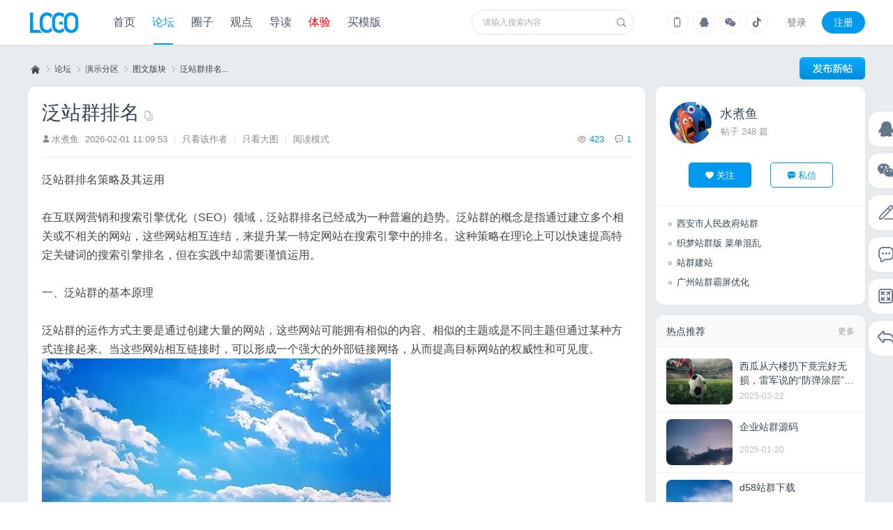

--- FILE ---
content_type: text/html; charset=UTF-8
request_url: http://zhan.icu/thread-214-1-1.html
body_size: 9309
content:

<!DOCTYPE html>
<html>
<head>
<meta charset="utf-8">
<meta name="renderer" content="webkit">
<meta http-equiv="X-UA-Compatible" content="IE=edge">	
<title>泛站群排名-推易蜘蛛池</title>
<link href="https://pc.v2my.com/mini/thread-64-1-1.html" rel="canonical"><meta name="keywords" content="只剩苹果iPhone还在坚持8GB内存！安卓旗舰要全面淘汰">
<meta name="description" content="随着生成式AI的普及，智能手机的内存需求也在不断增加，今年安卓阵营的旗舰手机预计将全面淘汰8GB内存，搭载至少12GB内存，以满足更强大的AI处理能力。这一趋势自2024 ... 只剩苹果iPhone还在坚持8GB内存！安卓旗舰要全面淘汰 ,威兔MINI模版演示">
<meta name="MSSmartTagsPreventParsing" content="True">
<meta http-equiv="MSThemeCompatible" content="Yes">

<link rel="stylesheet" type="text/css" id="icofont" href="tpl/mb1/static/css/vtoo.style.css">
<link rel="stylesheet" type="text/css" id="jsswiper" href="tpl/mb1/static/css/swiper-bundle.min.css"><link rel="stylesheet" type="text/css" href="tpl/mb1/static/css/style_3_common.css"><link rel="stylesheet" type="text/css" href="tpl/mb1/static/css/style_3_forum_viewthread.css"><!--[if IE]><link rel="stylesheet" type="text/css" href="data/cache/style_3_iefix.css?Z3K" /><![endif]--><script type="text/javascript">var STYLEID = '3', STATICURL = 'tpl/mb1/static/', IMGDIR = 'template/v2_ministyle/static', VERHASH = 'Z3K', charset = 'utf-8', discuz_uid = '0', cookiepre = 'lcS3_2132_', cookiedomain = '', cookiepath = '/', showusercard = '0', attackevasive = '0', disallowfloat = 'newthread', creditnotice = '1|威望|,2|金钱|,3|贡献|', defaultstyle = '', REPORTURL = 'aHR0cHM6Ly9wYy52Mm15LmNvbS9taW5pL3RocmVhZC02NC0xLTEuaHRtbA==', SITEURL = 'https://pc.v2my.com/mini/', JSPATH = 'data/cache/', CSSPATH = 'data/cache/style_', DYNAMICURL = '';</script>
<script src="tpl/mb1/static/js/common_sc_utf8.js" type="text/javascript"></script>
<script src="tpl/mb1/static/js/jquery.min.js" type="text/javascript"></script>
<script src="tpl/mb1/static/js/lazysizes.min.js" type="text/javascript"></script>
<script src="tpl/mb1/static/js/swiper-bundle.min.js" type="text/javascript"></script>
<meta name="application-name" content="威兔MINI模版演示">
<meta name="msapplication-tooltip" content="威兔MINI模版演示">
<meta name="msapplication-task" content="name=首页;action-uri=https://pc.v2my.com/mini/portal.php;icon-uri=https://pc.v2my.com/mini/template/v2_ministyle/tpl/mb1/static/portal.ico"><meta name="msapplication-task" content="name=论坛;action-uri=https://pc.v2my.com/mini/forum.php;icon-uri=https://pc.v2my.com/mini/template/v2_ministyle/tpl/mb1/static/bbs.ico">
<meta name="msapplication-task" content="name=圈子;action-uri=https://pc.v2my.com/mini/group.php;icon-uri=https://pc.v2my.com/mini/template/v2_ministyle/tpl/mb1/static/group.ico"><meta name="msapplication-task" content="name=动态;action-uri=https://pc.v2my.com/mini/home.php;icon-uri=https://pc.v2my.com/mini/template/v2_ministyle/tpl/mb1/static/home.ico"><link rel="archives" title="威兔MINI模版演示" href="https://pc.v2my.com/mini/archiver/">
<script src="tpl/mb1/static/js/forum.js" type="text/javascript"></script>
</head>

<body id="nv_forum" class="pg_viewthread fg_25 viewthread_25" onkeydown="if(event.keyCode==27) return false;">
<div id="append_parent"></div><div id="ajaxwaitid"></div>
    <div class="wrapper">
        <div id="hd">
        <div class="header">
            <div class="wp inner">
                <div class="nvlogo z">
                                        <a href="index.html" title="威兔MINI模版演示"><img src="tpl/mb1/static/picture/logo.png" alt="威兔MINI模版演示" class="boardlogo" id="boardlogo" border="0"></a>                </div>
                <div class="nvmenu z">
                    <ul>
                                                                                                <li id="mn_portal"><a href="portal.php" hidefocus="true">首页</a></li>                                                                                                                        <li class="a" id="mn_forum" onmouseover="showMenu({'ctrlid':this.id,'ctrlclass':'hover','duration':2})"><a href="forum.php" hidefocus="true">论坛</a></li>                                                                                                                        <li id="mn_group"><a href="group.php" hidefocus="true">圈子</a></li>                                                                                                                        <li id="mn_P1"><a href="https://pc.v2my.com/mini/portal.php?mod=list&catid=1" hidefocus="true">观点</a></li>                                                                                                                        <li id="mn_forum_10"><a href="forum.php?mod=guide" hidefocus="true">导读</a></li>                                                                                                                                                                                                                                                                                                                                                                                                                                                                                                                                                                                                                                                                                                                                                                                                                                                                                                                                                                                                                                                                                                                        <li id="mn_N2c7e"><a href="forum-89-1.html" hidefocus="true" style="color: red">体验</a></li>                                                                                                                        <li id="mn_N22d7"><a href="https://addon.dismall.com/templates/v2_ministyle.html" hidefocus="true" target="_blank">买模版</a></li>                                                                                                                                                                                                                    </ul>
                </div>
                <div class="nvuser y">
                    <ul class="login">
        <li class="nvlg"><a href="connect.php?mod=login&op=init&referer=index.php&statfrom=login_simple"><i class="vt-cell-phone"></i></a></li>    <li class="nvlg"><a href="connect.php?mod=login&op=init&referer=index.php&statfrom=login_simple"><i class="vt-qq"></i></a></li>    <li class="nvlg"><a href="connect.php?mod=login&op=init&referer=index.php&statfrom=login_simple"><i class="vt-wechat"></i></a></li>    <li class="nvlg"><a href="connect.php?mod=login&op=init&referer=index.php&statfrom=login_simple"><i class="vt-douyin"></i></a></li><li class="nvlog"><a href="member.php?mod=logging&amp;action=login" onclick="showWindow('login', this.href)">登录</a></li>
<li class="nvreg"><a href="member.php?mod=register">注册</a></li>
</ul>
                </div>
                <div class="nvsearch y">
                    <form id="mod_thread" method="post" action="search.php?searchsubmit=yes">
                        <input type="hidden" id="mod_thread" name="mod" value="forum" checked="checked">
                        <input type="hidden" value="yes" name="searchsubmit">
                        <input type="text" name="srchtxt" id="scbar_t" class="z" value="" autocomplete="off" placeholder="请输入搜索内容">
                        <button type="submit" name="searchsubmit" id="scbar_b" class="z" value="true"><i class="vt-search"></i></button>
                    </form>
                </div>
            </div>
        </div>
    </div>
    <ul class="p_pop h_pop" id="mn_forum_menu" style="display: none"><li><a href="forum-26-1.html" hidefocus="true">标准版块</a></li><li><a href="forum-25-1.html" hidefocus="true">图文版块</a></li><li><a href="forum-90-1.html" hidefocus="true">资讯板块</a></li><li><a href="forum-91-1.html" hidefocus="true">问答版块</a></li><li><a href="forum-24-1.html" hidefocus="true">图片版块</a></li><li><a href="forum-3-1.html" hidefocus="true">父子版块</a></li></ul>                                            <div id="wp" class="wp container-pg"><script type="text/javascript">var fid = parseInt('25'), tid = parseInt('64');</script>
<script src="tpl/mb1/static/js/forum_viewthread_sc_utf8.js" type="text/javascript"></script>
<script type="text/javascript">zoomstatus = parseInt(1);var imagemaxwidth = '845';var aimgcount = new Array();</script>
<style id="diy_style" type="text/css"></style>
<!--[diy=diynavtop]--><div id="diynavtop" class="area"></div><!--[/diy]-->
<div id="pt" class="cl">
<div class="z">
<a href="index.html" class="nvhm" title="首页">威兔MINI模版演示</a><em>&raquo;</em><a href="forum.php">论坛</a> <em>&rsaquo;</em> <a href="forum.php?gid=23">演示分区</a> <em>&rsaquo;</em> <a href="forum-25-1.html">图文版块</a> <em>&rsaquo;</em> <a href="">泛站群排名...</a>
</div>
<div class="y">
<a id="newspecial" onmouseover="$('newspecial').id = 'newspecialtmp';this.id = 'newspecial';showMenu({'ctrlid':this.id})" onclick="showWindow('newthread', 'forum.php?mod=post&action=newthread&fid=25')" href="javascript:;" title="发新帖" class="pns_post"><img src="tpl/mb1/static/picture/pn_post.png" alt="发新帖"></a></div>
</div>
<style id="diy_style" type="text/css"></style>
<!--[diy=diytop]--><div id="diytop" class="area"></div><!--[/diy]-->
<div id="ct" class="wp ct2 cl">
<div class="mn">


<div id="postlist" class="pl">


    <div class="bm firstpost"><div id="post_72"><div class="viewbox">
<table id="pid72" class="plhin" summary="pid72" cellspacing="0" cellpadding="0">
<tr>
<a name="newpost"></a> <td class="plc" style="width:100%">
<div class="tstt">
<h1>
<a href="" class="subjectth" id="thread_subject">泛站群排名</a><a href="" class="copy_url" onclick="return copyThreadUrl(this, '威兔MINI模版演示')">&nbsp;</a>
</h1>
<span class="xg1">
</span>
</div>
<div class="pi nlinfo">
<p class="y"><span><i class="vt-eye"></i> 423</span><span><i class="vt-reply"></i> 1</span></p>
<div class="pti">
<div class="pdbt">
</div>
<div class="authi">				
				
<i class="vt-user-solid"></i><a href="home.php?mod=space&amp;uid=1" target="_blank">水煮鱼</a><em id="authorposton72" class="posttime"> 2026-02-01 11:09:53</em>
<span class="pipe">|</span>
<a href="forum.php?mod=viewthread&amp;tid=64&amp;page=1&amp;authorid=1" rel="nofollow">只看该作者</a>
<span class="pipe">|</span> <a href="forum.php?mod=viewthread&amp;tid=64&amp;from=album">只看大图</a>
<span class="pipe">|</span> <a href="javascript:;" onclick="readmode($('thread_subject').innerHTML, 72);">阅读模式</a></div>
</div>
</div>
<div class="pct"><style type="text/css">.pcb{margin-right:0}</style><div class="pcb">
 
<div class="t_fsz"><table cellspacing="0" cellpadding="0"><tr><td class="t_f" id="postmessage_72">
泛站群排名策略及其运用<br><br>在互联网营销和搜索引擎优化（SEO）领域，泛站群排名已经成为一种普遍的趋势。泛站群的概念是指通过建立多个相关或不相关的网站，这些网站相互连结，来提升某一特定网站在搜索引擎中的排名。这种策略在理论上可以快速提高特定关键词的搜索引擎排名，但在实践中却需要谨慎运用。<br><br> 一、泛站群的基本原理<br><br>泛站群的运作方式主要是通过创建大量的网站，这些网站可能拥有相似的内容、相似的主题或是不同主题但通过某种方式连接起来。当这些网站相互链接时，可以形成一个强大的外部链接网络，从而提高目标网站的权威性和可见度。<img src="img/1384488.jpg" alt="">。搜索引擎通常会根据外部链接的质量和数量来评估一个网站的重要性和可信度，因此，通过泛站群的方式，可以在短时间内提升目标网站的排名。<br><br> 二、泛站群的优势<br><br>1. 快速排名：通过大量网站的链接，可以在短时间内带来显著的排名提升。<img src="img/3973864.jpg" alt="">。对于需要快速见效的项目，泛站群显然是一种有效的方法。<br>   <br>2. 流量增值：每个独立站点都可以吸引一定的流量，通过合理的引导，能够转化为目标网站的访问量，从而增加效益。<br><br>3. 关键词覆盖：泛站群可以覆盖多个相关关键词，增加目标网站的曝光率，捕捉更广泛的用户群体。<br><br> 三、泛站群的风险<br><br>尽管泛站群有其明显的优势，但也存在着不少风险和挑战。<br><br>1. 搜索引擎的惩罚：许多搜索引擎（如谷歌、百度等）对泛站群的行为持零容忍态度。一旦被发现，目标网站可能会受到严厉的惩罚，包括降权、算法打击甚至被封禁。<br><br>2. 内容重复问题：为了建立多个网站，很多人可能会选择采集或重复内容，这不仅影响用户体验，也可能导致搜索引擎的内容重复惩罚。<br><br>3. 资源投入大：虽然建立多个网站在技术上并不复杂，但维护它们却需要大量的人力和物力资源。此外，现代搜索引擎越来越重视内容质量，仅仅依靠数量的优势难以长久。<br><br> 四、如何合理运用泛站群<br><br>对于希望利用泛站群的企业或个人，建议采取一些合理的策略：<br><br>1. 重视内容质量：创建有价值的独立网站，保持一定的内容更新频率，确保每个网站都有独特的价值，而不是单纯的拼凑和复制。<br><br>2. 构建自然链接：尽量使链接看起来自然，避免刻意制造链接的情况，可以通过社交媒体、行业论坛等渠道获取自然流量和链接。<br><br>3. 监测与优化：定期监测网站的表现，分析流量来源和用户行为，进行适当的优化调整，确保每个网站的健康发展。<br><br> 结语<br><br>综上所述，泛站群排名是一种具有潜力的SEO策略，但必须审慎使用。在追求快速效果的同时，更应兼顾内容质量与用户体验。<img src="img/8959607.jpg" alt="">。只有合理运用泛站群，才能在保证合规性的前提下，实现网站的可持续发展。
</td></tr></table>
<div class="modact"><a href="forum.php?mod=misc&amp;action=viewthreadmod&amp;tid=64" title="帖子模式" onclick="showWindow('viewthreadmod', this.href)">本主题由 管理团队 于 2025-1-13 18:57 解除精华</a></div>
</div>
<div id="comment_72" class="cm">
</div>

<div id="post_rate_div_72"></div>
</div>
</div>
</td></tr>
<tr><td class="plc plm">
                        <div class="qrcode-item cl">
                <img src="tpl/mb1/static/picture/forum_64_.png">
                <p>扫码分享给你的朋友们</p>
            </div>
            <div id="p_btn" class="mtw mbm hm cl">
<a href="home.php?mod=spacecp&amp;ac=favorite&amp;type=thread&amp;id=64&amp;formhash=7d4a8cc3" id="k_favorite" onclick="showWindow(this.id, this.href, 'get', 0);" onmouseover="this.title = $('favoritenumber').innerHTML + ' 人收藏'" title="收藏本帖"><i><em class="fico-star fc-l" title="收藏"></em>收藏<span id="favoritenumber" style="display:none">0</span></i></a>
<a class="sharep" href="home.php?mod=spacecp&amp;ac=share&amp;type=thread&amp;id=64" onclick="showWindow('sharethread', this.href, 'get', 0);" title="分享推精华"><i><em class="fico-share fc-p" title="分享"></em>分享</i></a>
<a href="forum.php?mod=collection&amp;action=edit&amp;op=addthread&amp;tid=64" id="k_collect" onclick="showWindow(this.id, this.href);return false;" onmouseover="this.title = $('collectionnumber').innerHTML + ' 人淘帖'" title="淘好帖进专辑"><i><em class="fico-collection fc-p" alt="淘帖"></em>淘帖<span id="collectionnumber" style="display:none">0</span></i></a>
<a id="recommend_add" href="forum.php?mod=misc&amp;action=recommend&amp;do=add&amp;tid=64&amp;hash=7d4a8cc3" onclick="showWindow(this.id, this.href, 'get', 0)" onmouseover="this.title = $('recommendv_add').innerHTML + ' 人支持'" title="顶一下"><i><em class="fico-thumbup fc-l" title="支持"></em>支持<span id="recommendv_add">2</span></i></a>
<a id="recommend_subtract" href="forum.php?mod=misc&amp;action=recommend&amp;do=subtract&amp;tid=64&amp;hash=7d4a8cc3" onclick="showWindow(this.id, this.href, 'get', 0)" onmouseover="this.title = $('recommendv_subtract').innerHTML + ' 人反对'" title="踩一下"><i><em class="fico-thumbdown fc-n" title="反对"></em>反对<span id="recommendv_subtract" style="display:none">0</span></i></a>
</div>
            </td>
</tr>
<tr id="_postposition72"></tr>
<tr>
<td class="plc" style="overflow:visible; width:100%">
<div class="po hin blrbr">
<div class="pob cl">
<em>					
<a href="javascript:;" id="mgc_post_72" onmouseover="showMenu({'ctrlid':this.id,'pos':'43!','ctrlclass':'on'})">道具</a>
<a href="javascript:;" onclick="showWindow('miscreport72', 'misc.php?mod=report&rtype=post&rid=72&tid=64&fid=25', 'get', -1);return false;">举报</a>
<a class="fastre" href="forum.php?mod=post&amp;action=reply&amp;fid=25&amp;tid=64&amp;reppost=72&amp;extra=page%3D1&amp;page=1" onclick="showWindow('reply', this.href)">回复</a>
</em>
<ul id="mgc_post_72_menu" class="p_pop mgcmn" style="display: none;">
<li><a href="home.php?mod=magic&amp;mid=bump&amp;idtype=tid&amp;id=64" id="a_bump" onclick="showWindow(this.id, this.href)"><img src="tpl/mb1/static/picture/bump.small.gif">提升卡</a></li>
<li><a href="home.php?mod=magic&amp;mid=highlight&amp;idtype=tid&amp;id=64" id="a_stick" onclick="showWindow(this.id, this.href)"><img src="tpl/mb1/static/picture/highlight.small.gif">变色卡</a></li>
</ul>
<script type="text/javascript" reload="1">checkmgcmn('post_72')</script>
</div>
</div>
</td>
</tr>
<tr class="ad">
<td class="pls">
</td>
</tr>
</table>
</div>
<script type="text/javascript" reload="1">
aimgcount[72] = ['123','124','125'];
attachimggroup(72);
attachimgshow(72);
var aimgfid = 0;
</script>
</div>
</div>
    
<div class="bm replypost cleftinfo">
<div class="replyttp">
<div id="replytitle" class="z"><span class="posttitle">主题回复</span></div>
<a href="forum.php?mod=viewthread&amp;tid=64&amp;extra=page%3D1&amp;ordertype=1" class="y">倒序浏览</a>
<p class="y"><em>423</em><span>查看</span><em>1</em><span>回复</span></p>
</div>
<div id="post_73"><div class="viewbox">
<table id="pid73" class="plhin" summary="pid73" cellspacing="0" cellpadding="0">
<tr>
 <a name="lastpost"></a><td class="plc" style="width:100%">
<div class="pi nlinfo">
<strong>
<a href="forum.php?mod=redirect&goto=findpost&ptid=64&pid=73" id="postnum73" onclick="setCopy(this.href, '帖子地址复制成功');return false;">
沙发</a>
</strong>
<div class="pti">
<div class="pdbt">
</div>
<div class="authi">				
<a href="home.php?mod=space&amp;uid=1" target="_blank" class="leftavat z"><img src="tpl/mb1/static/picture/avatar-1_small.jpg" class="user_avatar"></a>
				
<a href="home.php?mod=space&amp;uid=1" target="_blank" class="leftaut">水煮鱼</a><em id="authorposton73" class="posttime"> 2025-1-5 15:32:13</em>
</div>
</div>
</div>
<div class="pct"><div class="pcb">
<div class="t_fsz"><table cellspacing="0" cellpadding="0"><tr><td class="t_f" id="postmessage_73">
这是一支担负特殊任务的英雄部队。征战浩瀚太空，有着超乎寻常的风险和挑战，光环背后是难以想象的艰辛和付出。</td></tr></table>

</div>
<div id="comment_73" class="cm">
</div>

<div id="post_rate_div_73"></div>
</div>
</div>
</td></tr>
<tr><td class="plc plm">
</td>
</tr>
<tr id="_postposition73"></tr>
<tr>
<td class="plc" style="overflow:visible; width:100%">
<div class="po hin blrbr">
<div class="pob cl">
<em class="postcard">					
<a href="javascript:;" onclick="showWindow('miscreport73', 'misc.php?mod=report&rtype=post&rid=73&tid=64&fid=25', 'get', -1);return false;">举报</a>
<a class="fastre" href="forum.php?mod=post&amp;action=reply&amp;fid=25&amp;tid=64&amp;repquote=73&amp;extra=page%3D1&amp;page=1" onclick="showWindow('reply', this.href)">回复</a>
</em>
<ul id="mgc_post_73_menu" class="p_pop mgcmn" style="display: none;">
</ul>
<script type="text/javascript" reload="1">checkmgcmn('post_73')</script>
</div>
</div>
</td>
</tr>
<tr class="ad">
<td class="pls">
</td>
</tr>
</table>
</div>
</div>

<div id="postlistreply" class="pl"><div id="post_new" class="viewthread_table" style="display: none"></div></div>
<div class="simpg">
<div class="z">
<a id="newspecialtmp" onmouseover="$('newspecial').id = 'newspecialtmp';this.id = 'newspecial';showMenu({'ctrlid':this.id})" onclick="showWindow('newthread', 'forum.php?mod=post&action=newthread&fid=25')" href="javascript:;" title="发新帖" class="pns_post"><img src="tpl/mb1/static/picture/pn_post.png" alt="发新帖"></a></div>
</div>

</div>
</div>

<form method="post" autocomplete="off" name="modactions" id="modactions">
<input type="hidden" name="formhash" value="7d4a8cc3">
<input type="hidden" name="optgroup">
<input type="hidden" name="operation">
<input type="hidden" name="listextra" value="page%3D1">
<input type="hidden" name="page" value="1">
</form>


<!--[diy=diyfastposttop]--><div id="diyfastposttop" class="area"></div><!--[/diy]-->
<script type="text/javascript">
var postminchars = parseInt('10');
var postmaxchars = parseInt('10000');
var disablepostctrl = parseInt('0');
</script>
<div id="f_pst" class="pl bm nom">
<form method="post" autocomplete="off" id="fastpostform" action="forum.php?mod=post&amp;action=reply&amp;fid=25&amp;tid=64&amp;extra=page%3D1&amp;replysubmit=yes&amp;infloat=yes&amp;handlekey=fastpost" onsubmit="return fastpostvalidate(this)">
<table cellspacing="0" cellpadding="0">
<tr>
<td class="plc">
<span id="fastpostreturn"></span>
<div class="cl">
<div id="fastposteditor">
<div class="tedt">
<div class="bar">
<span class="y">
<a href="forum.php?mod=post&amp;action=reply&amp;fid=25&amp;tid=64" onclick="return switchAdvanceMode(this.href)">高级模式</a>
</span><script src="tpl/mb1/static/js/seditor.js" type="text/javascript"></script>
<div class="fpd">
<a href="javascript:;" title="文字加粗" class="fbld">B</a>
<a href="javascript:;" title="设置文字颜色" class="fclr" id="fastpostforecolor">Color</a>
<a id="fastpostimg" href="javascript:;" title="图片" class="fmg">Image</a>
<a id="fastposturl" href="javascript:;" title="添加链接" class="flnk">Link</a>
<a id="fastpostquote" href="javascript:;" title="引用" class="fqt">Quote</a>
<a id="fastpostcode" href="javascript:;" title="代码" class="fcd">Code</a>
<a href="javascript:;" class="fsml" id="fastpostsml">Smilies</a>
</div></div>
<div class="area">
<div class="pt hm">
您需要登录后才可以回帖 <a href="member.php?mod=logging&amp;action=login" onclick="showWindow('login', this.href)" class="xi2">登录</a> | <a href="member.php?mod=register" class="xi2">注册</a>
</div>
</div>
</div>
</div>
</div>
<div id="seccheck_fastpost">
</div>


<input type="hidden" name="formhash" value="7d4a8cc3">
<input type="hidden" name="usesig" value="">
<input type="hidden" name="subject" value="  ">
<p class="ptm pnpost">
<a href="home.php?mod=spacecp&amp;ac=credit&amp;op=rule&amp;fid=25" class="y" target="_blank">本版积分规则</a>
<button type="button" onclick="showWindow('login', 'member.php?mod=logging&action=login&guestmessage=yes')" onmouseover="checkpostrule('seccheck_fastpost', 'ac=reply');this.onmouseover=null" name="replysubmit" id="fastpostsubmit" class="pn pnc vm lb" value="replysubmit" tabindex="5"><strong>发表回复</strong></button>
<label for="fastpostrefresh"><input id="fastpostrefresh" type="checkbox" class="pc">回帖后跳转到最后一页</label>
<script type="text/javascript">if(getcookie('fastpostrefresh') == 1) {$('fastpostrefresh').checked=true;}</script>
</p>
</td>
</tr>
</table>
</form>
</div>

<script type="text/javascript">document.onkeyup = function(e){keyPageScroll(e, 0, 0, 'forum.php?mod=viewthread&tid=64', 1);}</script>
<!--[diy=diy3]--><div id="diy3" class="area"></div><!--[/diy]-->
</div>

<div class="sd"><div class="userinfo bm">
<div class="useratt">
<a href="home.php?mod=space&amp;uid=1" class="avatar" target="_blank"><img src="tpl/mb1/static/picture/avatar-1_middle.jpg" class="user_avatar"></a><div class="username"><a href="home.php?mod=space&amp;uid=1" target="_blank">水煮鱼</a></div>
<p>帖子 248 篇</p>
</div>
<div class="userbtn">
<a href="home.php?mod=spacecp&amp;ac=follow&amp;op=add&amp;hash=7d4a8cc3&amp;fuid=1" id="card_followmod_1" class="userfollow" onclick="showWindow('login', this.href)"><i class="vt-heart-solid"></i>关注</a>
<a href="home.php?mod=spacecp&amp;ac=pm&amp;op=showmsg&amp;handlekey=showmsg_1&amp;touid=1&amp;pmid=0&amp;daterange=2" id="a_sendpm_1" onclick="showWindow('login', this.href)"><i class="vt-reply-1"></i>私信</a>
</div>
<div class="userthread">
<ul><li>
<a href="/46381602.html" title="站群培训教程" target="_blank">西安市人民政府站群</a>	
</li>
<li>
<a href="/76574489.html" title="搜狗泛站群秒收录" target="_blank">织梦站群版 菜单混乱</a>	
</li>
<li>
<a href="/46979934.html" title="站群代理" target="_blank">站群建站</a>	
</li>
<li>
<a href="/30968443.html" title="独立站交流群" target="_blank">广州站群霸屏优化</a>	
</li>
</ul>
</div>
        </div>
    <!--[diy=diy1]--><div id="diy1" class="area"></div><!--[/diy]-->
        <!--[diy=sideviewrec]--><div id="sideviewrec" class="area"><div id="frameYvvCQg" class="frame move-span cl frame-1"><div id="frameYvvCQg_left" class="column frame-1-c"><div id="frameYvvCQg_left_temp" class="move-span temp"></div><div id="portal_block_34" class="block move-span"><div id="portal_block_34_content" class="dxb_bc"><div class="bm">
    <div class="bm_h">
        <h2>
        <span>热点推荐</span>
        <em class="y"><a href="">更多</a></em>
        </h2>
    </div>
    <ul class="threadlistpic"><li>
            <a href="/50377976.html" target="_blank">
                <div class="imgthumb"><img src="img/8959607.jpg" width="108" height="77" alt="西瓜从六楼扔下竟完好无损，雷军说的“防弹涂层”到底是什么？"></div>
                <h1>西瓜从六楼扔下竟完好无损，雷军说的“防弹涂层”到底是什么？</h1>
                <p>2025-03-22</p>
            </a>
        </li><li>
            <a href="/82210717.html" target="_blank">
                <div class="imgthumb"><img src="img/3728348.jpg" width="108" height="77" alt="站群源码破解"></div>
                <h1>企业站群源码</h1>
                <p>2025-01-20</p>
            </a>
        </li><li>
            <a href="/76526805.html" target="_blank">
                <div class="imgthumb"><img src="img/6782994.jpg" width="108" height="77" alt="云站群软件"></div>
                <h1>d58站群下载</h1>
                <p>2025-01-05</p>
            </a>
        </li><li>
            <a href="/75808158.html" target="_blank">
                <div class="imgthumb"><img src="img/9071574.jpg" width="108" height="77" alt="绝杀站群工具包"></div>
                <h1>多域名站群</h1>
                <p>2025-01-13</p>
            </a>
        </li><li>
            <a href="/15153019.html" target="_blank">
                <div class="imgthumb"><img src="img/3715728.jpg" width="108" height="77" alt="站群轮链"></div>
                <h1>站群破解</h1>
                <p>2025-01-03</p>
            </a>
        </li></ul>
</div></div></div></div></div></div><!--[/diy]-->
    <!--[diy=sideviewhot]--><div id="sideviewhot" class="area"></div><!--[/diy]-->
    <!--[diy=diy2]--><div id="diy2" class="area"></div><!--[/diy]-->
</div>
</div>


<script type="text/javascript">
function succeedhandle_followmod(url, msg, values) {
var fObj = $('followmod_'+values['fuid']);
if(values['type'] == 'add') {
fObj.innerHTML = '不收听';
fObj.href = 'home.php?mod=spacecp&ac=follow&op=del&fuid='+values['fuid'];
} else if(values['type'] == 'del') {
fObj.innerHTML = '收听TA';
fObj.href = 'home.php?mod=spacecp&ac=follow&op=add&hash=7d4a8cc3&fuid='+values['fuid'];
}
}
</script>		</div>
</div>
<div class="fts">
<div id="ft" class="wp">
<div class="z">&copy; 2001-2025 <a href="http://pc.v2my.com/mini" target="_blank">威兔MINI模版演示</a></div>
<div class="y">
<a href="archiver/">Archiver</a><a href="forum.php?mod=misc&action=showdarkroom">小黑屋</a><a href="https://beian.miit.gov.cn/" target="_blank">黔ICP备2022006986号-4</a><script>
var _hmt = _hmt || [];
(function() {
  var hm = document.createElement("script");
  hm.src = "https://hm.baidu.com/hm.js?c1a0f6801dcb2a8ea295b2446c7fcedb";
  var s = document.getElementsByTagName("script")[0]; 
  s.parentNode.insertBefore(hm, s);
})();
</script></div>				
</div>
</div>
<script src="tpl/mb1/static/js/home.js" type="text/javascript"></script>
<div id="scrolltop">
    <a href="javascript:;" id="qqqrcode" onclick="showMenu({'ctrlid':this.id,'pos':'14!'})"><i class="vt-qq"></i></a>    <a href="javascript:;" id="wxqrcode" onclick="showMenu({'ctrlid':this.id,'pos':'14!'})"><i class="vt-wechat"></i></a>        <a href="forum.php?mod=post&amp;action=newthread&amp;fid=25" id="newspecial" onclick="showWindow('newthread', this.href, 'get', 0)"><i class="vt-pencil"></i></a>
            <a href="forum.php?mod=post&amp;action=reply&amp;fid=25&amp;tid=64&amp;extra=page%3D1&amp;page=1" onclick="showWindow('reply', this.href, 'get', 0)" class="replyfast"><i class="vt-reply"></i></a>
                        <a href="javascript:;" onclick="setcookie('close_leftinfo', 2);location.reload();"><i class="vt-window-max"></i></a>
            <a href="forum-25-1.html" hidefocus="true" class="returnlist"><i class="vt-undo"></i></a>
            <a href="javascript:;" id="pagetop" onclick="window.scrollTo('0','0')" class="scrolltopa"><i class="vt-simple-up"></i></a>
</div>
<div id="qqqrcode_menu" class="sideqrcode" style="display: none;"><img src="tpl/mb1/static/picture/qqqrcode.png"></div><div id="wxqrcode_menu" class="sideqrcode" style="display: none;"><img src="tpl/mb1/static/picture/wxqrcode.png"></div><script type="text/javascript">_attachEvent(window, 'scroll', function () { showTopLink(); });showTopLink();checkBlind();</script>
<script src="tpl/mb1/static/js/function.min.js" type="text/javascript"></script>
</body>
</html>


--- FILE ---
content_type: text/css
request_url: http://zhan.icu/tpl/mb1/static/css/vtoo.style.css
body_size: 1616
content:
/*
威兔网
http://www.v2my.com
qq:327755832

店铺:
https://addon.dismall.com/developer-14.html
*/

@font-face {
  font-family: "vtoo_mobile"; 
  src: url("../font/vtoo_mobile.eot"); 
  src: url("../font/vtoo_mobile.eot") format("embedded-opentype"),
    url("../font/vtoo_mobile.woff2") format("woff2"),
    url("../font/vtoo_mobile.woff") format("woff");
  font-weight: normal;
  font-style: normal;
}

[class^="vt-"], [class*=" vt-"] {  
  font-family: "vtoo_mobile" !important;
  speak: none;
  font-style: normal;
  font-weight: normal;
  font-variant: normal;
  text-transform: none;
  line-height: 1;   
  -webkit-font-smoothing: antialiased;
  -moz-osx-font-smoothing: grayscale;
}

.vt-baidu:before { content: "\e001";}
.vt-youtube:before { content: "\e002";}
.vt-googleplus:before { content: "\e003";}
.vt-whatsapp:before { content: "\e004";}
.vt-twitter:before { content: "\e005";}
.vt-skype:before { content: "\e006";}
.vt-facebook:before { content: "\e007";}
.vt-soundwave:before { content: "\e008";}
.vt-touch:before { content: "\e009";}
.vt-filter:before { content: "\e010";}
.vt-money:before { content: "\e011";}
.vt-settings:before { content: "\e012";}
.vt-sort:before { content: "\e013";}
.vt-replyfast:before { content: "\e014";}
.vt-badge:before { content: "\e015";}
.vt-phone:before { content: "\e016";}
.vt-cube:before { content: "\e017";}
.vt-pencil:before { content: "\e018";}
.vt-camera:before { content: "\e019";}
.vt-plus:before { content: "\e020";}
.vt-home:before { content: "\e021";}
.vt-forum:before { content: "\e022";}
.vt-search:before { content: "\e023";}
.vt-talk:before { content: "\e024";}
.vt-find:before { content: "\e025";}
.vt-focus:before { content: "\e026";}
.vt-blog:before { content: "\e027";}
.vt-image:before { content: "\e028";}
.vt-informal:before { content: "\e029";}
.vt-wall:before { content: "\e030";}
.vt-crown:before { content: "\e031";}
.vt-chat:before { content: "\e032";}
.vt-remind:before { content: "\e033";}
.vt-heart:before { content: "\e034";}
.vt-heart-solid:before { content: "\e035";}
.vt-add-friend:before { content: "\e036";}
.vt-del-friend:before { content: "\e037";}
.vt-user-1:before { content: "\e038";}
.vt-user-2:before { content: "\e039";}
.vt-user-3:before { content: "\e040";}
.vt-info-circle:before { content: "\e041";}
.vt-users-1:before { content: "\e042";}
.vt-comment:before { content: "\e043";}
.vt-star:before { content: "\e044";}
.vt-process:before { content: "\e045";}
.vt-gears:before { content: "\e046";}
.vt-tools:before { content: "\e047";}
.vt-power:before { content: "\e048";}
.vt-thumbs-up:before { content: "\e049";}
.vt-thumbs-down:before { content: "\e050";}
.vt-reply:before { content: "\e051";}
.vt-eye:before { content: "\e052";}
.vt-document-folder:before { content: "\e053";}
.vt-share-alt:before { content: "\e054";}
.vt-share:before { content: "\e055";}
.vt-wechat:before { content: "\e056";}
.vt-qq:before { content: "\e057";}
.vt-cell-phone:before { content: "\e058";}
.vt-protect:before { content: "\e059";}
.vt-horn:before { content: "\e060";}
.vt-friend-1:before { content: "\e061";}
.vt-friend-2:before { content: "\e062";}
.vt-caret-down:before { content: "\e063";}
.vt-caret-up:before { content: "\e064";}
.vt-caret-right:before { content: "\e065";}
.vt-caret-left:before { content: "\e066";}
.vt-simple-down:before { content: "\e067";}
.vt-simple-up:before { content: "\e068";}
.vt-simple-right:before { content: "\e069";}
.vt-simple-left:before { content: "\e070";}
.vt-post-sl:before { content: "\e071";}
.vt-top-sl:before { content: "\e072";}
.vt-undo:before { content: "\e073";}
.vt-left:before { content: "\e074";}
.vt-right:before { content: "\e075";}
.vt-up:before { content: "\e076";}
.vt-down:before { content: "\e077";}
.vt-download:before { content: "\e078";}
.vt-muser:before { content: "\e079";}
.vt-mpassword:before { content: "\e080";}
.vt-memail:before { content: "\e081";}
.vt-ask:before { content: "\e082";}
.vt-warn-1:before { content: "\e083";}
.vt-qrcode:before { content: "\e084";}
.vt-fav:before { content: "\e085";}
.vt-favempty:before { content: "\e086";}
.vt-time:before { content: "\e087";}
.vt-trade:before { content: "\e088";}
.vt-computer:before { content: "\e089";}
.vt-vinfo:before { content: "\e090";}
.vt-vinfo-1:before { content: "\e091";}
.vt-askover:before { content: "\e092";}
.vt-thend:before { content: "\e093";}
.vt-rewardfloor:before { content: "\e094";}
.vt-bestanswer:before { content: "\e095";}
.vt-chat:before { content: "\e096";}
.vt-moments:before { content: "\e097";}
.vt-qzone:before { content: "\e098";}
.vt-douyin:before { content: "\e099";}
.vt-weibo:before { content: "\e100";}
.vt-dropdown:before { content: "\e101";}
.vt-examineing:before { content: "\e102";}
.vt-approval:before { content: "\e103";}
.vt-processing:before { content: "\e104";}
.vt-thover:before { content: "\e105";}
.vt-enterover:before { content: "\e106";}
.vt-certificate:before { content: "\e107";}
.vt-sqrwinner:before { content: "\e108";}
.vt-oppwinner:before { content: "\e109";}
.vt-draws:before { content: "\e110";}
.vt-warn:before { content: "\e111";}
.vt-check:before { content: "\e112";}
.vt-close:before { content: "\e113";}
.vt-btndown:before { content: "\e114";}
.vt-medal:before { content: "\e115";}
.vt-crown-1:before { content: "\e116";}
.vt-eyeblocked:before { content: "\e117";}
.vt-eyeopen:before { content: "\e118";}
.vt-position:before { content: "\e119";}
.vt-boy:before { content: "\e120";}
.vt-girl:before { content: "\e121";}
.vt-goldcoin:before { content: "\e122";}
.vt-warn-2:before { content: "\e123";}
.vt-cut:before { content: "\e124";}
.vt-reset:before { content: "\e125";}
.vt-shield:before { content: "\e126";}
.vt-plus:before { content: "\e127";}
.vt-time-1:before { content: "\e128";}
.vt-position-1:before { content: "\e129";}
.vt-eye-1:before { content: "\e130";}
.vt-reply-1:before { content: "\e131";}
.vt-tag:before { content: "\e132";}
.vt-check-1:before { content: "\e133";}
.vt-answer:before { content: "\e134";}
.vt-examine:before { content: "\e135";}
.vt-heads:before { content: "\e136";}
.vt-recommend:before { content: "\e137";}
.vt-money-1:before { content: "\e138";}
.vt-search-1:before { content: "\e139";}
.vt-recycle:before { content: "\e140";}
.vt-history:before { content: "\e141";}
.vt-fire:before { content: "\e142";}
.vt-diamond:before { content: "\e143";}
.vt-paint:before { content: "\e144";}
.vt-paper-plane:before { content: "\e145";}
.vt-thread:before { content: "\e146";}
.vt-set:before { content: "\e147";}
.vt-exit:before { content: "\e148";}
.vt-document:before { content: "\e149";}
.vt-folder:before { content: "\e150";}
.vt-sackdollar:before { content: "\e151";}
.vt-following:before { content: "\e152";}
.vt-user-set:before { content: "\e153";}
.vt-user-solid:before { content: "\e154";}
.vt-users:before { content: "\e155";}
.vt-apps-solid:before { content: "\e156";}
.vt-apps:before { content: "\e157";}
.vt-apps-add-solid:before { content: "\e158";}
.vt-apps-add:before { content: "\e159";}
.vt-myhome:before { content: "\e160";}
.vt-user:before { content: "\e161";}
.vt-window-max:before { content: "\e162";}
.vt-window-lr:before { content: "\e163";}
.vt-redo:before { content: "\e164";}

--- FILE ---
content_type: text/css
request_url: http://zhan.icu/tpl/mb1/static/css/style_3_forum_viewthread.css
body_size: 15874
content:
.usl{overflow:scroll;overflow-x:hidden;padding:5px;width:580px;height:280px;}.usl2{width:auto;border:dashed #CCC;border-width:0 1px 1px;}.usl li{overflow:hidden;float:left;margin:3px;width:134px;height:64px;}.usl a{display:block;padding:4px;border:1px solid #FFF;}.usl a:hover{text-decoration:none;border:1px solid;border-color:#DDD #999 #999 #DDD;background:#F2F2F2;}.usl .avt{float:left;margin-right:5px;width:52px;height:52px;border:1px solid #e6e6e6;background-color:#FFF;background-position:2px 2px;background-repeat:no-repeat;zoom:1;}.usl .avt.brs > span{display:block;margin:2px;width:48px;height:48px;background-size:100%;border-radius:3px;}.usl .d{float:left;width:65px;height:54px;overflow:hidden;word-wrap:break-word;}.usl li.a a,.usl li.a a:hover{border-color:#F90;background-color:#FFF1E1;}.usl li.a .avt span{display:block;margin-left:2px;width:50px;height:50px;background:url(../image/mark.png) no-repeat left bottom;}.usd{padding:5px 10px 0;border:solid #CCC;border-width:1px 0;background-color:#F2F2F2;}.usd2{border-width:1px;border-style:dashed;}.usd li{float:left;margin-right:1%;width:48%;}.e{overflow:hidden;}.e .i,.el .i{padding:6px 10px;border-bottom:1px dashed #e6e6e6;background:#F7F7F7;}.el{}.et{margin:20px 0 10px;}.el li{padding:10px 20px;min-height:20px;border-bottom:1px dashed #e6e6e6;}.ie6 .el,.ie6 .el li{zoom:1;}.el .t{position:absolute;margin:1px 0 0 -20px;}.el .o{overflow:hidden;float:right;margin:4px -20px -4px 0;width:16px;height:16px;text-indent:20px;background:url(../image/op.png) no-repeat -2px -62px;}.ie6 .el .o{position:absolute;margin:2px 0 0 525px;}.el .del{background-position:-2px -22px;}.el .d{padding-top:10px;color:#666;}.ec .tn{margin:10px 10px 0 0;cursor:pointer;}.ec a .tn{float:left;padding:2px;max-width:90px;max-height:90px;border:1px solid #e6e6e6;}.ie6 .ec a .tn{width:expression(this.width > 90 && this.width >= this.height ? 90:true);height:expression(this.height > 90 && this.width <= this.height ? 90:true);}.el .ec .hot{float:right;margin:10px 0 0 10px;width:55px;height:50px;background:url(../image/hotspot.gif) no-repeat;}.el .ec .hot a{display:block;line-height:20px;text-align:center;color:#FFF;}.el .ec .hot a:hover{text-decoration:none;}.el .ec .hot em{display:block;line-height:30px;font-size:16px;color:#0099ee;cursor:pointer;}.el a{color:#0099ee;}.xlda .el{overflow:hidden;float:left;margin-top:-4px;width:100%;}.xlda .el li{margin-bottom:-4px;padding-top:14px;}.ie6 .xlda .el .o{margin:2px 0 0 460px;}#share_preview .h{display:none;}.pbg{height:16px;background:url(../image/pllb.png) 0 0 repeat-x;-webkit-border-radius:0 6px 6px 0;-moz-border-radius:0 6px 6px 0;border-radius:0 6px 6px 0;}.pbr{height:16px;width:470px;background-image:url(../image/pllb.png);background-color:#5AAF4A;background-position:0 -16px;background-repeat:repeat-x;-webkit-border-radius:0 6px 6px 0;-moz-border-radius:0 6px 6px 0;border-radius:0 6px 6px 0;}.pbg2{display:block;height:10px;width:130px;margin:0 auto;background:url(../image/ico_jdt.png) 0 -10px repeat-x;-webkit-border-radius:5px;-moz-border-radius:5px;border-radius:5px;}.pbr2{display:block;height:10px;background:url(../image/ico_jdt.png) 0 0 repeat-x;-webkit-border-radius:5px;-moz-border-radius:5px;border-radius:5px;}.md_ctrl a:hover{text-decoration:none;}#vfastpost{background:#E5EDF2;padding:3px;border-radius:5px;}.previewvfastpost{margin:0px 10px 3px 10px;}.fullvfastpost{margin-top:30px;}#vfastpost th,#vfastpost td{padding:0px;}#vfastpost td{height:38px;}#vfastpost #vf_l{width:5px;background:url(../image/v.png) no-repeat -30px -39px;}#vfastpost #vf_m{background:url(../image/v.png) repeat-x 0px -79px;}#vfastpost #vf_m input{border:1px solid white;width:99%;border:1px solid white;outline:none;font-size:14px;}#vfastpost #vf_r{width:10px;background:url(../image/v.png) no-repeat -47px -119px;}#vfastpost #vf_b{width:120px;}#vfastpost #vf_b button{width:120px;display:block;height:38px;line-height:100px;overflow:hidden;background:url(../image/v.png) no-repeat 0 0;margin:0;padding:0;border:none;}.tig_bottom{color:#B1B1B1;display:block;height:8px;top:56px;margin-left:20px;position:absolute;z-index:99;}.tig_bottom1{color:#FEFEE9;display:block;height:8px;top:55px;margin-left:20px;position:absolute;z-index:111;}.vct{font:12px/1.5 Tahoma;margin:0;}.container{border:1px solid #B1B1B1;margin-top:8px;margin-right:80px;background-color:#FEFEE9;border-radius:3px;padding:5px;width:120px;position:absolute;top:-80px;right:0;}.pgbtn a{display:block;margin-bottom:10px;border:1px solid rgb(194,213,227);border-radius:3px;text-align:center;}.pgbtn a:hover{background:#fff;text-decoration:none;}.side_btn{position:relative;display:block;}.side_btn a{position:absolute;top:17px;display:block;width:11px;height:40px;padding-left:1px;border-radius:4px 0px 0px 4px;line-height:40px;color:#fff;text-align:center;background:#D6DCE2;overflow:hidden;}.side_btn a.btn_s_close{right:-20px;}.side_btn a.btn_s_open{right:-20px;}.side_btn a i{line-height:40px;}.side_btn a:hover{background:#0099ee;text-decoration:none;}@-moz-document url-prefix(){.side_btn a i{line-height:42px;}}.quote{overflow:hidden;margin:10px 0;padding-left:16px;background:url(../image/qa.gif) no-repeat 0 0;color:#666;}.quote blockquote{display:inline;margin:0;padding-right:16px;background:url(../image/qz.gif) no-repeat 100% 100%;}.m_c .quote{width:585px;}.blockcode{overflow:hidden;margin:10px 0;padding:5px 10px;background:#F7F7F7;color:#666;}.blockcode code{font-family:Monaco,Consolas,'Lucida Console','Courier New',serif;font-size:12px;line-height:1.8em;}* html .blockcode code{font-family:'Courier New',serif;}.ct2_a .mn{float:left;}.appl{float:right;margin-top:8px;border:none;background-color:transparent;}.upf{width:500px;}*+html .upf{width:520px;}.upnf{white-space:normal;}.upbk{zoom:1;}.fldt{margin-bottom:8px;}.p_pop .flb{position:absolute;right:10px;top:18px;*top:13px;}.fnm{width:130px !important;}.fszm{width:55px !important;line-height:normal;}.fnm li,.fszm li,.simm li{cursor:pointer;}.qsv{padding-left:16px;width:16px;height:16px;background:url(../image/repquote.gif) no-repeat 50% 50%;cursor:pointer;}.marked{padding-right:16px;background:url(../image/mark.png) no-repeat 100% 50%;}#taglistarea a{white-space:nowrap;zoom:1;}#taglistarea .marked{padding-right:0;background:none;font-weight:700;color:#F26C4F !important;}.p_tbl{height:auto;line-height:160%;border-bottom:none;}.p_tbl table{*table-layout:fixed;}.p_tbl table td{height:28px;line-height:28px;border-bottom:1px solid #F2F2F2;}.atnu{width:16px;}.atna{}.atna p img,.attswf p img{vertical-align:middle;height:16px;}.atna .lighttxt,.attswf .lighttxt{color:#666 !important;}.attpr{width:40px;text-align:center;}.attv .px,.attp .px{width:25px;}.attv{width:100px;}.atturl img{height:20px !important;}.attc{width:20px}*+html .attc{width:40px;}.atds{width:80px;text-align:center;}.atds .px{width:60px;}.attp{text-align:center;width:40px;}.attach_preview{border:1px solid #e6e6e6;box-shadow:0 0 5px rgba(96,96,96,0.3);background:#fff;}.ie8 .attach_preview,.ie9 .attach_preview{top:57px;right:18px;}#newspecial_menu{width:94px;margin-top:2px;}#newspecial_menu li,#sti .wx{display:block;background:#fff url(../image/folder_new.gif) no-repeat 9px 45%;background-size:auto 14px;zoom:1;}#newspecial_menu .poll,#sti .poll{background-image:url(../image/pollsmall.gif);}#newspecial_menu .trade,#sti .trade{background-image:url(../image/tradesmall.gif);}#newspecial_menu .reward,#sti .reward{background-image:url(../image/rewardsmall.gif);}#newspecial_menu .activity,#sti .activity{background-image:url(../image/activitysmall.gif);}#newspecial_menu .debate,#sti .debate{background-image:url(../image/debatesmall.gif);}#newspecial_menu li:hover{background-color:#FAFAFB;}#newspecial_menu a{display:block;padding:7px 0 7px 30px;white-space:normal;}#newspecial_menu a:hover{background:none;color:#0099ee;text-shadow:none;text-decoration:none;}#newspecial_menu .trade a{padding:6px 0 8px 30px;}#sti{}#sti .wx{padding-left:25px;background-position:0 50%;}#sti .tb{margin-top:0;}#f_pst .bm_c{padding:20px;}#f_pst .tedt{width:auto;}.hasfsl{margin-right:170px;zoom:1;}#f_pst .upfl{height:auto;max-height:100%;}#f_pst .upfl td{padding:4px 0;}#f_pst .atds{width:100px;}#f_pst .px{padding:;}.mobile-type{position:absolute;margin:-5px 0 -85px 103px;width:58px;height:80px;background:url(../image/mobile-type.png) no-repeat 100% 100%;}.ie6 .mobile-type,.ie7 .mobile-type{margin-left:88px;}.mobile-type a{display:block;width:46px;height:80px;background:url(../image/mobile-type.png) no-repeat 0 0;}.mobile-type-2 a{background-position:0 -80px;}.mobile-type-3 a{background-position:0 -160px;}.mobile-type-4 a{background-position:0 -240px;}.ie6 .mobile-type,.ie6 .mobile-type a{background-image:url(../image/mobile-type-ie6.png) !important;}.mobile-location{padding-left:20px;background:url(../image/mobile-attach-2.png) no-repeat 0 0;}#threadbeginid{position:fixed;top:0px;left:0px;z-index:999;}#threadbeginid .beginidin{position:absolute;top:0;right:0px;z-index:999;}#threadbeginid .beginidimg{background:white;filter:alpha(opacity=0);opacity:0;}#fjump_menu{overflow-x:hidden;max-height:600px;}#fjump_menu dl{width:200px;}#fjump_menu dt{font-weight:700;}#fjump_menu dd{text-indent:1em;}#fjump_menu li.a a{background-color:#F6F7F8;}.fct a{float:left;margin-left:8px;}.fa_fav_0,.fa_fav,.fa_rss,.fa_achv,.fa_bin,.fa_ivt{padding-left:20px;background:no-repeat 0 50%;}.fa_fav_0{background-image:url(../image/fav_grey.gif);}.fa_fav{background-image:url(../image/fav.gif);}.fa_rss{background-image:url(../image/feed.gif);}.fa_achv{background-image:url(../image/clock.gif);}.fa_bin{background-image:url(../image/recyclebin.gif);}.fa_ivt{background-image:url(../image/user_add.gif);}#fh{width:644px;}.mw #fh{width:100%;}#fh .bm{padding-top:5px;padding-bottom:0;}#nv_group #fh{margin-bottom:1em;}#fh #gh{padding-top:10px;}#fh .h{margin-top:10px;}#fh .h *{float:left;}#fh h1{margin-right:10px;font-size:16px;}#fh .h .y{float:right;}#fh .o a{float:left;margin-right:10px;}#fh.m{padding-top:0;background-color:#F2F2F2;}.xst{font-family:Helvetica Neue,Helvetica,Arial,Microsoft Yahei,Hiragino Sans GB,Heiti SC,WenQuanYi Micro Hei,sans-serif;font-size:16px;}.xst i{font-style:italic;}.xst2{font-size:14px;}.ttp{margin-bottom:5px;padding-top:10px;border-width:2px 0 0;background:transparent;}.ttp li{float:left;padding-bottom:5px;}.ttp a,.ttp strong{float:left;margin-right:5px;padding:4px 8px 3px;height:18px;border:1px solid #e6e6e6;background:#FFF;white-space:nowrap;}.ttp a:hover{border-color:#0099ee;color:#0099ee;text-decoration:none;}.ttp .a a{padding-right:12px;padding-left:12px;border-color:#0099ee;background:#F6F7F8;color:#0099ee;}.ttp .pipe{float:left;margin-right:10px;padding:0;width:2px;height:27px;background:#C3C8D1;text-indent:-9999px;}.cttp{overflow:hidden;padding-right:35px;height:32px;}.cttp .unfold,.cttp .fold{float:right;display:inline;margin:5px -35px 9px 0;padding:0 0 0 10px;width:25px;height:18px;background-color:transparent;color:#0099ee;font-weight:400;}.tl .bm_c{padding-top:0;}.tl table{width:100%;table-layout:fixed;border-collapse:separate;}.tl th,.tl td{padding:10px 0;border-bottom:1px solid #f2f2f2;}.emptb th,.emptb td{padding:0;border-bottom:none;}.tl tr:hover th,.tl tr:hover td{background-color:#FAFAFB;}.tl .threadpre td,.tl .threadpre:hover td{background-color:#FAFAFB;}.tl .threadpre .threadpretd{border-left:1px solid #C2D5E3;border-right:1px solid #C2D5E3;}.tl th .tdpre,.tl td.fn .tdpre{visibility:hidden;display:inline;width:31px;height:17px;margin-top:3px;background-image:url(../image/preview.png);text-indent:-999em;overflow:hidden;}.tl th:hover .tdpre,.tl td.fn:hover .tdpre{visibility:visible;}.ie6 .tl th .tdpre,.ie6 .tl td.fn .tdpre{display:none;}.fastpreview{position:relative;}.icon_preview{position:absolute;display:block;left:80px;top:-13px;width:11px;height:8px;background:url(../image/icon_preview.png);overflow:hidden;}a.icon_up{display:block;margin:0 10px;height:25px;background:#F2F2F2 url(../image/arrow_up.png) no-repeat 50% 50%;overflow:hidden;border:1px dashed rgb(194,213,227);border-radius:3px;}a.icon_up:hover{background:#FFF url(../image/arrow_up_hover.png) no-repeat 50% 50%;}.fastpreview td{border-bottom:none!important;}.tl th,.tl td.fn{padding-right:1.5em;zoom:1;}.tl th a:visited,.tl td.fn a:visited{color:#666;}.tl a:hover{color:#0099ee !important;}.fromg{visibility:hidden;}.ie6 .fromg,tr:hover .fromg{visibility:visible;}.tl .icn{padding-left:1px;width:22px;text-align:left;}.tl .icn img{position:relative;top:2px;height:14px;border-radius:3px;}@-moz-document url-prefix(){.tl .icn img{position:relative;top:3px;}}.tl .icn a:hover{text-decoration:none;}.tl .new{}.tl .comm{}.tl .frm{width:150px;}.tl .o{width:20px;}.tl .num{width:80px;line-height:14px;}.tl .by{width:105px;line-height:14px;}.tl cite,.tl .num em{display:block;}.tl th em{margin-right:4px;zoom:1;}.tl th em,.tl th em a{color:#007CD5;}.tl td em{font-size:11px;font-family:Arial,Psimsun,sans-serif;-webkit-text-size-adjust:none;}.tl td em,.tl td em a{color:#999;}.tl .ts th,.tl .ts td{padding:3px 0;border-bottom-color:#e6e6e6;background:#F2F2F2;}.tl .th{padding:0 20px;border-bottom:1px solid #eee;background:#fafafa;}.tl .th table{border:none;}.tl .th td,.tl .th th{height:20px;line-height:20px;border:none;vertical-align:baseline;}.tl .tf{padding:3px 0;}.tf .showmenu:hover{border-color:#C3C8D1;}.tl_reply{padding-left:10px;background:url(../image/dot.gif) no-repeat 0 7px;}.recy{text-decoration:line-through;}.tps{white-space:nowrap;}.tps a{padding:2px 4px;color:#444;}.tps a:hover{background-color:#F2F2F2;color:#007CD5;}.tsm{overflow:hidden;width:100%;}.tsm th,.tsm td{padding:10px 0px;font-size:14px;border-bottom:1px solid #f2f2f2 !important;}.tsm th{padding:10px 14px 10px 20px;border:none;vertical-align:top;}.tsm th span{width:58px;margin-top:2px;display:inline-block;color:#999;text-align:center;text-align-last:justify;text-justify:inter-ideograph;text-overflow:ellipsis;white-space:nowrap;overflow:hidden;}.tsm td{border:none;vertical-align:top;}.tsm tr:hover th,.tsm tr:hover td{background:none !important;}.tsm li{float:left;padding:0 5px;margin:2px 0px;white-space:nowrap;}.tsm a{display:inline-block;padding:0px 5px;border-radius:2px;}.tsm a.xi2{color:#30434d;}.tsm .a a,.tsm a:hover{background:#0099ee;color:#fff;text-decoration:none;}.subtsm{margin-top:5px;padding:5px;border:1px dotted #C3C8D1;}.formsearch_it{background:#fcfcfc;}.formsearch_it td{padding:9px 0px;}.formsearch_it th{padding:9px 14px 9px 20px;}.formsearch_it th span{margin-top:3px;}.formsearch_html{padding:0px 100px 0px 6px;min-height:26px;position:relative;}.formsearch_html .formsearch_item{float:left;width:auto;height:24px;padding:1px 0px;margin-right:30px;overflow:hidden;}.formsearch_html .formsearch_name{height:25px;display:inline-block;line-height:25px;margin-right:10px;}.formsearch_html .formsearch_sl{position:relative;top:-2px;height:18px;}.formsearch_html .formsearch_ck{float:left;height:25px;margin-right:24px;}.formsearch_html .formsearch_ck label{margin-right:6px;}.formsearch_html button.btsearch{width:60px;height:24px;color:#fff !important;font-size:14px;border-radius:4px;margin:1px 0px 0px;background:#0099ee;}.formsearch_html .ps{height:24px;padding:2px 2px 3px 1px;border-radius:2px;}.mfm .mtm{margin-right:10px;}.mfm span{height:26px;}.plh{line-height:46px;}.plh .plc{padding-bottom:0;}.vwthd{padding-right:80px !important;}.vwthd div.y{display:inline;margin-right:-60px;}.ts{display:inline;font:700 16px 'Microsoft Yahei','Hei',Tahoma,'SimHei',sans-serif;}#nv_forum #ct{border-color:#C3C8D1;}.pattl_c .tip{margin-top:30px;padding:5px;width:88px;}.pattimg{float:left;margin:0 10px 10px 0;width:100px;height:100px;overflow:hidden;}.pattimg_zoom{position:absolute;display:block;width:100px;height:100px;line-height:300px;overflow:hidden;}.ie_all .pattimg_zoom{background-color:#FFF;filter:alpha(opacity=0);opacity:0;}.attl_g,.attl_m{margin-left:10px;padding-left:16px;background:url(../image/attl_icon.png) no-repeat 0 3px;}.attl_m{background-position:-100px 3px;}.ie6 .cgtl{width:auto;}.cgtl{overflow:hidden;}.cgtl td,.cgtl th,.cgtl caption{padding:5px;border-bottom:1px solid #C3C8D1;}.cgtl caption{background:#F6F7F8;border-top:1px solid #C3C8D1;font-size:14px;font-weight:700;}.cgtl th{width:16%;}.cp_pls a{float:left;margin-right:4px;line-height:1.231;}#scrollleftinfo{position:fixed;left:auto;top:auto;width:5px;height:200px;border-radius:0 5px 5px 0;background:url(../image/sidecontrol.png) no-repeat -9px 0;cursor:pointer;}#scrollleftinfo.open{width:9px;background-position:0 0;}.img_tit_t .xi1{color:#444;}.img_tit_t .ph{font-weight:700;font-size:16px;}.ph_r_con{padding:20px 0 0;}a.thread_mod{background:url(../image/bigimg.png) no-repeat 0 -38px;padding-left:25px;height:19px;display:inline-block;color:#444;}a.thread_mod:hover{background:url(../image/bigimg.png) no-repeat 0 -57px;color:#369 !important;text-decoration:none;}a.thread_mod span{color:#444;font-weight:700;}a.thread_mod:hover span{color:#539BCB !important;}#imagelist_nav{background:none repeat scroll 0 0 #DDD;margin-top:20px;height:150px;width:780px;}#imagelist_nav .imagelist_album{color:#FFFFFF;font-size:12px;overflow:hidden;width:780px;}#imagelist_nav .imagelist_album div.left{height:110px;margin-top:18px;overflow:hidden;position:relative;width:730px;float:left;}#imagelist_nav .imagelist_album div.left ul{left:0;position:absolute;z-index:2;margin:0 0;}#imagelist_nav .imagelist_album div.left li{float:left;height:110px;text-align:center;margin-top:5px;list-style:none outside none;}#imagelist_nav .imagelist_album a.left{background:url(../image/imagelist_nav.png) no-repeat -21px 0px;height:63px;margin-top:42px;margin-left:1px;width:24px;float:left;}#imagelist_nav .imagelist_album a.left:hover{background:url(../image/imagelist_nav.png) no-repeat 2px -70px;}#imagelist_nav .imagelist_album a.right{background:url(../image/imagelist_nav.png) no-repeat 2px 0px;height:63px;margin-top:42px;margin-right:1px;width:24px;float:right;}#imagelist_nav .imagelist_album a.right:hover{background:url(../image/imagelist_nav.png) no-repeat -21px -70px;}#imagelist_nav .imagelist_album div.left a.mask{background-color:#333;display:block;height:110px;overflow:hidden;position:absolute;width:110px;z-index:1;}#imagelist_nav .imagelist_album div.left li div{height:110px;position:relative;overflow:hidden;cursor:pointer;width:110px;}#imagelist_nav .imagelist_album div.left li div span{background-color:#000000;bottom:2px;color:#FFFFFF;display:block;font-size:12px;height:14px;line-height:14px;position:absolute;right:5px;text-align:center;top:86px;width:33px;}.photo_pic{width:780px;}.ie6 #photo_pic img{width:expression(this.width > 620 ? 620:true);}.ie6 .photo_pic{width:780px;margin:0 auto;}.album_side_r{border-left:1px dashed #CDCDCD;}.album_side{padding:20px 10px;font-size:12px;}.album_side .hm{padding:0 0 10px;}.album_info h3{color:#999;margin:10px 0;}.album_side .date{color:#999;}.album_info p{text-indent:2em;}.tit_author{display:block;}.tit_author a{color:#369;font-size:14px;font-weight:700;}.authi .none{display:inline-block;}.authi .show{display:none;}.authi:hover .none{display:none;}.authi:hover .show{display:inline-block;}.ie6 .authi .none{display:none;}.ie6 .authi .show{display:inline-block;}#a_magic_doodle{padding-left:20px;background:url(../image/doodle.small.gif) 0 50% no-repeat;}.pl{}.pl table{table-layout:fixed;width:100%;}.pl .dt{width:100%;}.plm{vertical-align:bottom !important;}.plc,.pls{vertical-align:top;}.plc{padding:0 20px;}.pls{width:160px;background:#fafafa;overflow:hidden;border-right:1px solid #f2f2f2;}.pls .avatar{margin:15px 15px 10px;}.pls .avatar img{padding:5px 5px;background:#FFF;width:120px;box-shadow:0 0 4px rgba(0,0,0,0.1);border-radius:14px;}.pls .favatar{background:transparent;height:auto;border-width:0px;overflow:visible;}.pls p,.pls .pil,.pls .o{margin:5px 10px 5px 20px;}.pls p em,.pls dt em{color:#F26C4F;}.pls dd,.pls dt{float:left;overflow:hidden;height:1.6em;line-height:1.6em;}.pls dt{margin-right:3px;width:55px;}.pls dd{width:70px;}.pls dd img{margin-top:-2px;max-width:65px;}.ie6 .pls dd img,.ie7 .pls dd img{margin-top:2px;width:expression(this.width > 65 ? 65:true);}.ad .pls{background:;padding:0;height:0px;}.ad .plc{background:;padding:0;overflow:hidden;}.pl .pnv .pls{background:#F6F7F8;border:solid #C3C8D1;border-width:0 1px 1px 0;line-height:16px;}.pl .pnv .tns p{font-size:12px;}.pl .pnv .plc{border-bottom:1px solid #C3C8D1;}.pnh{padding:11px 20px;}.tnv{text-align:center;vertical-align:middle;}#threadstamp{position:relative;width:100%;height:0;overflow:visible;user-select:none;pointer-events:none;}#threadstamp img{position:absolute;top:55px;right:100px;z-index:1;}#pl_top .ad .pls,#pl_top .ad .plc{height:1px;overflow:hidden;}#pl_top .pls{text-indent:15px;}.pi{overflow:hidden;margin-bottom:10px;padding:10px 0;height:20px;line-height:20px;border-bottom:1px dashed #eee;font-size:13px;}.pi,.pi a{color:#888;}.pi .pipe{color:#dfdfdf;font-size:12px;position:relative;top:-1px;}.pi strong a{float:right;margin-top:0px;padding:0px;font-weight:400;color:#bbb;margin-left:12px;}.pi a:hover,.pi strong a:hover{color:#0099ee;text-decoration:none;}.pls .pi{padding-left:15px;border-bottom:1px dashed #ccc;}.pi em{}.pi em.posttime{margin-left:5px;}.pi .vt-user-solid{position:relative;top:1px;margin-right:1px;}.pti{}.authicn{cursor:pointer;width:16px;}.code_bg{background:url(../image/code_bg.png) no-repeat 0 0;display:inline-block;padding:4px;margin:10px 20px;}.pcb{clear:left;margin-right:130px;}.ie6 .pcbs table,.ie6 .t_fsz table{width:auto;}.pcb h1,.pcb h2{margin:8px 0;font-size:1.17em;}.pcb h1 a{font-weight:400;}.pcb h2 em{float:right;font-size:12px;font-weight:400;}#ph{padding:17px 0 0;}#ph h1{font-size:20px;}#fj{margin-left:5px;}#fj label,#fj input{margin-right:4px;padding:0;height:16px;line-height:16px;}.pcb .jammer{font-size:10px;color:#FFF;}.pcb strong{font-weight:700;}.pcb em{color:#666;}.pcb span.t_tag{cursor:pointer;border-bottom:1px solid red;white-space:nowrap;}.pcb span.t_tag:hover{border-bottom:1px solid #F26C4F;}.pct{padding-bottom:1em;}.t_fsz{min-height:30px;}* html .t_fsz{height:30px;overflow:visible;}.t_f,.t_f td{font-size:16px;line-height:1.7;}.t_f a{color:#0099ee;text-decoration:underline;}.t_f ul{margin-left:14px;}.t_f li{margin-left:2em;}.t_f ul li{list-style-type:disc;}ul.litype_1 li{list-style-type:decimal;}ul.litype_2 li{list-style-type:lower-alpha;}ul.litype_3 li{list-style-type:upper-alpha;}.t_f i{font-style:italic;}.sign{color:#888;overflow:hidden;margin-bottom:16px;padding-top:20px;line-height:1.6em;background:url(../image/sigline.gif) no-repeat 0 0;}.sign *{line-height:normal;}.sign a{color:#555;}.po_rp,.po_rp a{color:#999;}.po{border-top:1px dashed #e6e6e6;}.po .y{margin:8px 0 0 5px;}.po p{float:left;}.po p a,.po p label{margin-right:6px;}.hin{opacity:0;}.plhin:hover .hin{opacity:1;}.pob{line-height:36px;}.pob em{float:right;}.pob em a{float:left;margin-left:15px;padding:0px;}.pob a:hover,.pob em a.on{color:#0099ee;}.pob em.postcard{float:left;}.pob em.postcard a{margin:0px 15px 0px 0px;}.modact{display:block;height:32px;text-align:center;padding:30px 0 0;}.modact,.modact a{line-height:32px !important;color:#999;}#p_btn{line-height:24px;padding:3em 0;text-align:center;}#p_btn a{display:inline-block;margin:0px 2px;padding:10px 10px 9px 9px;background:#fff;border-radius:5px;border:1px solid #eee;vertical-align:top;white-space:nowrap;}#p_btn a:hover{border-color:#ddd;color:#0099ee;text-decoration:none;}#p_btn i{display:block;font-style:normal;cursor:pointer;}#p_btn img{float:left;margin:4px 4px 0 0;}#p_btn em{float:left;margin-top:1px;font-size:16px;}#p_btn span{padding-left:2px;color:#999;}.tshare{padding-bottom:10px;}.tshare strong{float:left;margin-right:10px;}#p_btn .tshare a,#p_btn .tshare i{padding:0;background-image:none;}#p_btn .tshare a{margin-right:4px;color:#0099ee;padding:0px 5px;}#p_btn .tshare a:hover{text-decoration:underline;}.rate{margin:20px 0;font-size:12px;}.rate dt{float:left;padding-top:5px;width:80px;text-align:center;}.rate dt strong{padding:8px 8px;height:24px;min-width:24px;border-radius:5px;line-height:24px;font-size:20px;background:#FFF4DD;display:inline-block;}.rate dt p{padding-top:10px;}.rate dt strong a,.rate dt strong a em{line-height:24px;height:24px;color:#F26C4F;}.rate dd{margin-left:80px;}.rate dd ul li{float:left;overflow:hidden;margin:0 4px;width:67px;height:84px;text-align:center;}.rate .ratt{border-bottom:1px dotted #CCC;padding:6px 0;}.ratl th,.ratl td,.ratc{overflow:hidden;padding:5px 2px;height:24px;line-height:24px;border-bottom:1px dashed #CCC;white-space:nowrap;}.ratl img{float:left;height:20px;width:20px;border-radius:50%;margin:2px 5px 0 0;}.rate_collapse .ratl_l,.rate_collapse .ratc{display:none;}.rate_collapse .txt_h{visibility:hidden;}.rate .op{padding-right:16px;background:url(../image/arrow_top.gif) no-repeat 100% 50%;}.rate_collapse .op{background-image:url(../image/arrow_down.gif);}.rate i{font-style:normal;}.ratl .xw1 .xi1{background:#FFF4DD;border-radius:3px;padding:2px 3px;}.icon_ring{background:#FFF4DD;display:inline-block;width:8px;height:8px;margin-right:5px;border:2px solid #F26C4F;-webkit-border-radius:10px;-moz-border-radius:10px;border-radius:10px;box-shadow:0px 0px 1px rgba(0,0,0,0.2);overflow:hidden;}.icon_ring:hover{background:#F26C4F;border:2px solid #FFF;}.psth{margin:1em 0 1em -20px;padding:5px 45px 5px 20px;width:240px;background:#FFF4DD url(../image/arw.gif) no-repeat 100% 50%;color:#F26C4F;font-size:14px;}.tpst .psth{margin-left:-15px;}.pstl{clear:left;padding:0.5em 0;}.psta{float:left;width:120px;line-height:24px;overflow:hidden;}.psta img{width:24px;height:24px;border-radius:50%;vertical-align:midden;}.psta .user_avatar{float:left;margin-right:6px;}.psta a.xw1{float:left;}.psti{margin-left:120px;line-height:24px;}.f_c .cm{overflow:hidden;}.cm .psth{background-color:#FFF4DD;color:#F26C4F;background-position:100% 50%;font-size:12px;}.cm .pg{float:none;}.cm .pg a,.cm .pg strong{margin:0 4px 0 0;}.cm i{color:#F30;font-style:normal;}.cmstar{display:block;margin-top:5px;width:100px;height:16px;background:url(../image/starlevel.gif) no-repeat 10px 0;cursor:pointer;}.cmstarv{padding-right:100px;width:100px;height:16px;background:url(../image/starlevel.gif) no-repeat 12px 0;}.cmm .cmstar{margin-top:0;}.cmstar em{float:left;width:16px;height:16px;overflow:hidden;text-indent:-9999px;}.psthleft{margin-left:0px;}#hiddenpoststip{line-height:40px;background:#FFFAF3;font-size:12px;text-align:center;border-top:1px solid #FFEFD9;}#hiddenpoststip a{display:block;height:34px;line-height:32px;color:#EFAA00;}#hiddenpoststip a:hover{text-decoration:none;}#tath{padding:0 10px 0 15px;width:130px;line-height:24px;white-space:nowrap;word-break:keep-all;word-wrap:normal;text-overflow:ellipsis;overflow:hidden;}#tath img{width:24px;height:24px;vertical-align:middle;}#f_pst .plc{padding:20px;}#f_pst .fpp label{zoom:1;}#f_pst .avatar{margin-top:15px;}i.pstatus{display:block;margin-bottom:-30px;font-size:12px;text-align:center;font-style:normal;line-height:32px;color:#999;}.bui{position:absolute;margin:-15px 0 0 0;padding:19px 0 15px 19px;width:430px !important;border-radius:0px 8px 8px 8px;border:1px solid #e6e6e6;background:#FFF;box-shadow:0 0 4px rgba(0,0,0,0.1);}.bui dl{margin:5px 0 10px;}.bui dt{width:4.5em;}.bui dd{margin-right:10px;width:75px;}.bui .m img{margin-bottom:12px;width:120px;}.bui .i{width:290px;}.imicn img{vertical-align:middle;margin-right:8px;}.imicn .xi2:hover{text-decoration:none;}.imicn .xi2 img{margin-right:0;}.card_gender_0{background:#efefef url(../image/nosexbg.png) no-repeat bottom right;}.card_gender_1{background:#bbebf9 url(../image/gentlemanbg.png) no-repeat bottom right;}.card_gender_2{background:#fce0df url(../image/ladybg.png) no-repeat bottom right;}.pls .o li{background-position:0 50%;background-repeat:no-repeat;text-indent:18px;}.pls .o .callon{background-image:url(../image/home.gif);}.pls .o .buddy{background-image:url(../image/friend.gif);}.pls .o .poke2{background-image:url(../image/poke.gif);}.pls .o .pm2{background-image:url(../image/pmto.gif);}.pls .o .addflw{background-image:url(../image/flw_ico.png);}.pls .tip_4{margin-left:-5px;}.locked{overflow:hidden;margin:10px 0;padding:8px 8px 8px 24px;border:1px dashed #FF9A9A;background:#FFF url(../image/locked.gif) no-repeat 6px 50%;font-size:12px;zoom:1;}.locked:hover background-color:#F7F7F7;}.locked strong{color:#F26C4F;}.locked a,.attach_nopermission a{color:#0099ee;}.attach_nopermission{margin:15px 0;width:auto;border:1px dashed #AAAA92;background:#FFFFEE url(../image/attach_nopermission_bg.png) no-repeat 100% 0;font-size:12px;}.attach_nopermission div{padding:20px 0 20px 70px;border:3px solid #FFF;background:url(../image/attach_nopermission.png) no-repeat 15px 15px;}.attach_nopermission:hover div{border-color:#DADAB1;}.attach_tips{margin-bottom:15px;position:relative;}.attach_tips h3 strong{color:#8CA226;font-size:15px;display:block;margin-bottom:10px;margin-top:-10px;}.attach_tips .atips_close{position:absolute;top:5px;right:10px;width:10px;height:10px;cursor:pointer;color:#ccc;}.attach_tips:hover .atips_close{color:#333;}.attach_tips .atips_close:hover{font-weight:bold;}.viewpay{overflow:hidden;margin:0 6px;padding:1px 0 1px 24px;background:url(../image/viewpay.gif) no-repeat 6px 60%;color:#0099ee;font-weight:700;zoom:1;}.showhide{overflow:hidden;border:1px dashed #FF9A9A;margin:8px 0;padding:10px;zoom:1;}.showhide h4{margin-bottom:10px;color:#F66;font-size:12px;text-align:center;}.pl .quote,.pl .blockcode{margin:10px 0;padding:10px 10px 10px 65px;zoom:1;}.pl .quote{padding-bottom:5px;background:#F9F9F9 url(../image/icon_quote_s.gif) no-repeat 20px 6px;}.pl .quote blockquote{display:inline-block;margin:0;padding:0 65px 5px 0;background:url(../image/icon_quote_e.gif) no-repeat 100% 100%;line-height:1.6;zoom:1;}.ie6 .pl .quote blockquote,.ie7 .pl .quote blockquote{display:inline}.pl .blockcode{padding:10px 0 5px 10px;border:1px solid #CCC;background:#F7F7F7 url(../image/codebg.gif) repeat-y 0 0;overflow:hidden;}.pl .blockcode ol{margin:0 0 0 10px !important;padding:0 !important;}.pl .blockcode ol li{padding-left:10px;list-style-type:decimal-leading-zero;font-family:Monaco,Consolas,'Lucida Console','Courier New',serif;font-size:12px;line-height:1.8em;}.pl .blockcode ol li:hover{background:#FFF;color:#0099ee;}* html .pl .blockcode ol li{font-family:'Courier New',serif;}.pl .blockcode em{margin-left:43px;color:#0099ee !important;font-size:12px;cursor:pointer;}.pl .tindex{padding:5px;width:500px;line-height:22px;border:1px solid #CCC;}.pl .tindex h3{border-bottom:1px #ccc dotted;margin-bottom:10px;padding-left:10px;}.pl .tindex li{cursor:pointer;height:22px;padding-left:22px;background:url(../image/ico_mulu.png) no-repeat 10px center;overflow:hidden;}.pcht{margin-bottom:15px;}.polltd{padding:4px;border:1px #dfdfdf solid;border-radius:3px;}.pcht h4 a{color:#0099ee;text-decoration:underline;}.pcht table{table-layout:fixed;}.pcht table td{padding:4px;vertical-align:top;}.pslt{width:20px;vertical-align:middle !important;}.pvt{width:auto;}.pvt label{cursor:pointer;}.pvts{width:100px;}.pcht table tr.ptl td{padding:8px 2px;border-bottom:1px solid #CCC;}.pcht{width:600px;}.pinf{margin:15px 0;color:#999;}.pinf strong{color:#666;}.pinf a{color:#0099ee;}.ptmr{margin:-10px 0 15px;}.imgf2{position:relative;height:20px;background:#e9e9e9;border-radius:0 10px 10px 0;}.jdt{display:block;width:1px;height:20px;background:#f2a61f;border-radius:0 10px 10px 0;}.imgfc{position:absolute;left:0;top:0;padding:0 5%;width:90%;line-height:20px;}.voterlist{width:495px;height:195px;overflow:auto;}.voterlist .ps{max-width:495px;}.voterl li{padding:0 5px 5px 0;width:90px;text-align:left;}.act{}.act .c{line-height:28px;font-size:14px;}.spvimg{float:left;position:relative;width:300px;background:#FAFAFA;text-align:center;border:1px solid #e6e6e6;}.spvimg img{vertical-align:top;}.spvimg em.hot{width:120px;height:102px;background-position:0 -104px;}.spi{margin-left:315px;}.spi dl{font-size:14px;}.spi dl dt{float:left;padding:2px 0;width:80px;height:1em;}.spi dl dd{margin-left:90px;padding:2px 0;min-height:21px;height:auto !important;height:21px;}.spi dl dd em{color:#F30;}dl.nums{}.spi dl.nums dt{padding-top:15px;}.spi dl.nums dd em{font-size:26px;}.actl{table-layout:fixed;width:320px;border-top:3px solid #e6e6e6;}.actl th,.actl td{padding:8px 2px;border-top:1px dashed #e6e6e6;}.actl th{width:60px;}.actfm{height:auto !important;height:220px;max-height:220px;overflow-x:hidden;overflow-y:auto;}.actl_pop{overflow:auto;max-width:200px;max-height:300px;}.ie6 .actl_pop{width:200px !important;height:expression(this.offsetHeight > 300 ? 300:'auto');}.actl_pop li{display:block;padding:3px 0;border-bottom:1px dashed #e6e6e6;}.actl_pop a{display:inline;position:static;padding:0;border:none;white-space:normal;}.actl_pop a:hover{background:transparent;text-decoration:underline;}.rwd{}.rsld,.rusld{width:90px;height:118px;background:url(../image/rwd.gif) no-repeat 0 0;text-align:center;color:#F30;}.rsld{background-position:0 -118px;color:#999;}.rsld cite,.rusld cite{display:block;margin:26px auto 6px;_margin-bottom:-6px;height:30px;font-size:28px;}.rwdn{margin-left:110px;}.rwdbst{}.pdbt{float:right;margin:-3px 10px 0 0;}.pdbts{float:left;overflow:hidden;height:25px;line-height:25px;background:#FF6F00;border-radius:5px;}.pdbts a{float:left;margin:0;height:25px;line-height:25px;}.pdbts a:hover{text-decoration:none;}.pdbts .v{padding:0 9px;color:#FFF;text-align:center;font-weight:700;}.pdbts .b{padding:0 10px;margin:1px;height:23px;line-height:23px;background:#FFF;border-radius:4px;}.pdbts_0{background:#EEE;}.pdbts_0 a{padding:0 36px;text-align:center;}.pdbts_2{background:#00A4D7;}.pdbts_1 .v:hover,.pdbts_2 .v:hover{color:#fff;}.debatelist{height:24px;float:left;margin-top:8px;}.debatelist li{height:24px;margin-right:5px;float:left;}.debatelist a{display:block;height:22px;width:36px;border:1px solid #ccc;line-height:22px;text-align:center;}.debatelist a.a,.debatelist a:hover{color:#0099ee;border-color:#0099ee;text-decoration:none;}.debatelist span{display:inline-block;margin-right:7px;float:left;line-height:24px;}.trdc{margin-top:20px;background:#09C;height:30px;line-height:30px;color:#FFF;}.trdc a{margin:0 6px;height:30px;line-height:30px;color:#FFF;}.trdc em{float:right;padding-right:6px;line-height:30px;color:#FFF;}.trdb{border-bottom:1px dashed #CCC;}.trdb .y *{vertical-align:middle;}.trdb .c{clear:both;padding:10px;font-size:14px;}.trdb .c .pattl{border:none !important;}.spi h4{font-size:18px;font-weight:700;padding:4px 2px 8px;}.trdl{padding:10px 0;}.trdl .tt{float:left;position:relative;width:90px;text-align:center;}.trdl .tt img{vertical-align:middle;cursor:pointer;}.trdl .tt .hot{width:43px;height:37px;}.ta{margin-left:100px;overflow:hidden;}.ta h4{padding:2px;font-size:14px;font-weight:700;}.ta dl{margin:0;width:200px;}.ta strong{font-size:16px;color:#F30;}.torder .spvimg{width:90px;}.torder .spi{margin-left:110px;}.torder .spi strong{color:#F30;}.vw .pcb{margin-right:0;}.vw dd .pcb{width:640px;}.vw dd .rate{padding-left:0;}.vw .pcb table{table-layout:fixed;width:100%;overflow:hidden;}.vw .t_fsz{min-height:30px;}.ie6 .vw .t_fsz{height:30px;}.vw .pstl{margin-bottom:1.4em;}.vw .psth{margin-left:0;}.vw .pdbts{margin-right:10px;height:20px;line-height:20px;background:url(../image/pdbtm.gif) no-repeat 0 0;}.vw .pdbts a{height:20px;line-height:20px;}.vw .pdbts .b,.vw .pdbts .b:hover{padding:0 5px;background:url(../image/pdbtm.gif) no-repeat 100% -20px;}.vw .pdbts .v{width:30px;}.vw .pdbts_0{background-position:0 -80px;}.vw .pdbts_0 a{width:90px;text-align:center;}.vw .pdbts_2{background-position:0 -40px;}.vw .pdbts_2 .b,.vw .pdbts_2 .b:hover{background-position:100% -60px;}.vw .dr .sr_2 h5,.vw .dr h5{width:172px;}#modopt,#modopttmp{margin-left:5px;}#visitedforums_menu{width:150px;}#visitedforums_menu li{display:block;float:none;}#visitedforums_menu td{padding:5px 10px;vertical-align:top;}#visitedforums_menu a{white-space:normal !important;display:inline-block;overflow:hidden;height:1.5em;}#v_forums{width:120px;}#v_threads li,#v_forums li{padding-left:10px;background:url(../image/dot.gif) no-repeat 0 7px;}#fastsmilies{text-align:right;}#fastsmilies table{table-layout:auto;width:160px;height:133px;}#fastsmilies td{text-align:right;vertical-align:middle;cursor:pointer;}#fastsmilies img{vertical-align:middle;}.tradl{}.tradl li{padding:10px;width:138px;height:235px;}.pg_trade .tradl li{float:none;padding:10px 0;width:auto;height:224px;}.tradl .u{text-align:left;}.tradl h4{overflow:hidden;height:38px;font-weight:400;}.tradl .tn{display:block;position:relative;margin:5px auto;padding:1px;width:130px;height:130px;border:1px solid #e6e6e6;}.tradl .tn em.hot{width:53px;height:46px;background-position:0 -48px;}.tradl img{max-width:130px;max-height:130px;}* html .tradl img{width:expression(this.width > 130 && this.width>=this.height ? 130:true);height:expression(this.height > 130 && this.width<=this.height ? 130:true);}.tradl .p{font-family:Arial,sans-serif;font-size:16px;color:#999;}.tradl .stat{background:url(../image/closed.png);color:#FFF;}.dtm{padding:10px 0;text-align:center;font-weight:700;}.ds{margin-top:1em;background:url(../image/debate_bg.gif) no-repeat 50% 100%;line-height:normal;}.ds th{width:60px;vertical-align:bottom;}.ds th div{background:url(../image/debate_vs.svg) no-repeat 50% 50%;background-size:35px auto;height:150px;}.ds td{vertical-align:bottom;}.ds td p{font-size:14px;padding:15px 0 15px;line-height:20px;text-align:left;color:#777;font-size:13px;}.ds td.si_1 p{text-align:right;}.ds .si_1,.ds .si_2{text-align:center;vertical-align:middle;}.ds .sc_1,.ds .sc_2{width:62px;}.ds .point_chart{position:relative;width:62px;height:150px;background:#eee;border-radius:10px 10px 0px 0px;}.ds .point{margin:0 auto;padding:0 20px 0 10px;text-align:center;font-size:14px;}.ds .si_2 .point{padding:0 20px;}.ds .si_1 .point strong{color:#F04700;}.ds .si_2 .point strong{color:#0092C5;}.ds .chart{position:absolute;left:0;bottom:0;width:62px;border-radius:10px 10px 0px 0px;}.ds .sc_1 .chart{background-color:#F55300;}.ds .sc_2 .chart{background-color:#0087BA;}#nv_home .ds table{table-layout:fixed;width:100%;}#nv_home .ds th div,#nv_home .ds .point_chart{height:120px;text-indent:-999px;overflow:hidden;}#nv_home .ds .ph{font-size:16px;text-align:center;}.dr{margin:2px 0;padding-top:6px;min-height:80px;height:auto !important;height:80px;background:url(../image/debate_dr.jpg) no-repeat 50% 0;}.dr th{width:50px;}.dr td{vertical-align:top;}.dr h5{padding-left:10px;width:193px;text-align:center;font-size:14px;font-weight:400;}.dr h5 a{color:#F04700;font-weight:700;}.dr .sr_1 .pn{float:right;margin-right:5px;width:62px;}.dr .sr_2 .pn{margin-left:5px;width:62px;}.dr .sr_2 h5{float:right;padding:0 20px 0 0;width:183px;}.dr .sr_2 h5 a{color:#0092C5;}.dr .mls{padding-top:15px;clear:both;}.dr .mls li{width:70px;}.ptg{padding-left:20px;background:url(../image/tag.gif) no-repeat 0 2px;}.ptg a{color:#0099ee;}.pattl{overflow:hidden;padding:1em 0;width:100%;font-size:12px;}.tatt,.t_attach_img{padding:5px;color:#999;font-size:12px;}.tatt{width:240px;}.tatt em{color:#999;}.t_attachinsert{margin:1em 0;font-size:12px;}.t_attachinsert p img{margin-bottom:-4px;}.t_table{border:1px solid #E3EDF5;empty-cells:show;border-collapse:collapse;}.pl table.t_table{table-layout:auto;}.t_table td{padding:4px;border:1px solid #E3EDF5;overflow:hidden;}.tattl{float:left;overflow:hidden;padding:10px 10px 10px 0;width:45%;height:64px;}.tattl a{color:#0099ee;text-decoration:none;font-weight:600;}.tattl dt{float:left;width:38px;font-weight:600;}.tattl strong{margin-right:6px;color:#F26C4F;font-weight:400;}.tattl dt img{width:28px;height:28px;}.tattl dd{margin-left:38px;color:#999;}.attachzip{padding:10px 12px;margin:0px 10px 10px 0px;width:46%;height:auto;background:#f5f5f5;border-radius:4px;}.attachinzip{padding:10px 0px;font-size:12px;}.attachinzip img.vm{height:20px;position:relative;top:-2px;margin-right:5px;}.attnm{height:18px;margin-bottom:3px;overflow:hidden;white-space:nowrap;}*html .attnm{white-space:normal;}.attm{overflow:visible;float:none;width:100%;height:auto;}.attm dt{width:0;}.attm dd{margin-left:0;}.zoom{cursor:pointer;}.attp{width:180px;text-align:left;}.tattl .attp{width:240px;}.attprice{padding:5px;border:1px dashed #FF9A9A;}.zoominner{padding:5px 10px 10px;background:#FFF;text-align:left;}.zoominner p{padding:8px 0;}.zoominner p a{float:left;margin-left:10px;width:17px;height:17px;background:url(../image/imgzoom_tb.gif) no-repeat 0 0;line-height:100px;overflow:hidden;}.zoominner p a:hover{background-position:0 -39px;}.zoominner p a.imgadjust{background-position:-40px 0;}.zoominner p a.imgadjust:hover{background-position:-40px -39px;}.zoominner p a.imgclose{background-position:-80px 0;}.zoominner p a.imgclose:hover{background-position:-80px -39px;}.zimg_c{position:relative;}.zimg_prev,.zimg_next{display:block;position:absolute;width:80px;height:100%;background:url(../image/pic-prev.png) no-repeat 0 -100px;cursor:pointer;}.zimg_next{right:10px;background-image:url(../image/pic-next.png);background-position:100% -100px;}.zimg_c img{margin:0 auto;}.zimg_p strong{display:none;}.relatedlink,.relatedlink:hover{text-decoration:none !important;color:#444 !important;border-bottom:1px solid blue;}.favmark{margin-bottom:-3px;}.vw{}.vw .h{padding-bottom:15px;border-bottom:1px solid #e6e6e6;}.vw .ph{padding:15px 0 15px;color:#444;}.vw .hot{margin-right:5px;color:#F26C4F;}.vw .s{margin-top:10px;padding-bottom:10px;border-bottom:1px solid #e6e6e6;line-height:2;color:#0099ee;}.vw .s strong{font-weight:400;color:red;}.vw .d{margin:15px 0;min-height:100px;font-size:14px;line-height:1.7;}.vw .d i{font-style:italic;}.vw .d img{max-width:620px;}.ie6 .vw .d img{width:expression(this.width > 620 ? 620:true);}.vwtb{table-layout:fixed;width:100%;height:300px;}.vw .pattl_c .tip{line-height:1.5;}#article_content{vertical-align:top;}.vw .d ol,.vw .d ul{margin:1em 2em;}.vw .d ul li{list-style-type:disc;}.vw .d .ml,.vw .d .xl{margin:0;}.vw .d .ml li{list-style-type:none;}.vw .attach{padding-left:20px;background:url(../image/fach.gif) no-repeat 0 50%;color:#0099ee;}.vw .o{margin-top:15px;padding-top:5px;border-top:1px solid #e6e6e6;text-align:right;}.vw .o .mgcmn{width:auto;text-align:left;}#nv_portal .vw .h,#nv_portal .vw .s,#nv_portal .vw .d,#nv_portal .vw .o,#nv_portal .vw .pren,#nv_forum .vw .h,#nv_forum .vw .s,#nv_forum .vw .d{margin-right:15px;margin-left:15px;}.pic_h{border-radius:5px;}.pic_h .h{border-bottom:1px dashed #CDCDCD;margin-left:0 !important;margin-right:0 !important;padding-left:15px;padding-right:15px;}.pic_h .d{margin:0 !important;}.albumback #ft{border-top:0;color:#FFF;}.albumback #pt a,.albumback #ft a,.albumback a.thread_mod span,.albumback .vw .ph,.albumback .album_info p,.albumback .img_tit_t .xi1{color:#FFF;}.albumback .ct2 .bm,.albumback #imagelist_nav{background:#000;}.albumback #ct{border-color:#CDCDCD;}.albumback a.thread_mod:hover span{color:#539BCB !important;}.atd{margin:45px auto 15px;}.atd img{margin-bottom:10px;}.atd a{display:block;}.atd a:hover{text-decoration:none;}.atd td{padding:10px;text-align:center;vertical-align:bottom;}.atd .atdc{position:relative;margin:0 auto 10px;width:20px;height:50px;}.atdc div{position:absolute;left:0;bottom:0;width:20px;text-align:left;}.atd .ac1{background:#C30;}.atd .ac2{background:#0C0;}.atd .ac3{background:#F90;}.atd .ac4{background:#06F;}.atdc em{position:absolute;margin:-25px 0 0 -5px;width:30px;font-size:11px;text-align:center;color:#999;}.clct_list .xld{float:left;margin-bottom:5px;width:49.9%;height:110px;overflow:hidden;}.clct_list .xld .m,.clct_list .xld .m a{width:55px;height:50px;overflow:hidden;cursor:pointer;}.clct_list .xld .m{background:url(../image/hotspot.gif) no-repeat 100% 0;}.clct_list .xld .m a:hover{text-decoration:none;}.clct_list .xld .m strong{display:block;height:32px;line-height:32px;}.clct_list .xld .m span{display:block;color:#FFF;}.clct_flw{float:right;height:25px;line-height:25px;line-height:25px;overflow:hidden;}.clct_flw i{float:right;width:42px;text-align:center;background:url(../image/pdbt.gif) no-repeat 0 0;color:#FFF;font-style:normal;}.clct_flw .u{width:66px;background-position:0 -125px;}.clct_flw strong{float:right;padding:0 20px;background:url(../image/pdbt.gif) no-repeat 100% -25px;}.clct_flw a{color:#FFF;}.clct_ratestar{float:left;width:80px;height:24px;background:url(../image/fav_grey.gif) repeat-x 0 0;}.clct_ratestar .btn{position:absolute;width:80px;height:24px;z-index:2;}.clct_ratestar a{float:left;width:16px;height:20px;text-indent:-9999px;overflow:hidden;}.clct_ratestar .star{position:absolute;width:0;height:24px;background:url(../image/fav.gif) repeat-x 0 0;z-index:1;}.clct_ratestar .star1{width:16px;}.clct_ratestar .star2{width:32px;}.clct_ratestar .star3{width:48px;}.clct_ratestar .star4{width:64px;}.clct_ratestar .star5{width:80px;}.tbmu{padding-left:10px;line-height:23px;}.ctag{padding:1px 3px;font-weight:400;border-radius:3px;}.ctag0{background:#F6C5BE;color:#822111;}.ctag1{background:#FEF1D1;color:#AA8831;}.ctag2{background:#EEE;color:#666;}.ctag_keyword{background:url(../image/tag.gif) no-repeat 0 4px;padding-left:20px;margin-left:10px;font-weight:normal;}.threadlist{padding:2px 15px 8px;}.threadlist li{height:42px;line-height:42px;border-top:1px solid #f2f2f2;font-size:14px;position:relative;text-overflow:ellipsis;white-space:nowrap;overflow:hidden;}.threadlist li:first-child{border:none;}.threadlist a.xi2{color:#30434d;}.threadlist a:hover{color:#0099ee;text-decoration:none;}.threadlist i{display:inline-block;width:16px;margin-right:2px;text-align:center;font-size:16px;color:#A5AED6;font-family:"Alte DIN 1451 Mittelschrift";}.threadlist i.it_1{color:#f30;}.threadlist i.it_2{color:#f60;}.threadlist i.it_3{color:#f90;}.threadlist li em{display:none;}.threadlist .y{font-size:12px;color:#bbb;margin-right:5px;}.hotartlist{padding:2px 15px 5px;}.hotartlist li{padding:12px 0px;position:relative;border-top:1px solid #f2f2f2;}.hotartlist li:first-child{border:none;}.hotartlist i{display:block;width:16px;height:16px;position:absolute;top:15px;left:0px;line-height:16px;font-size:16px;color:#68768C;text-align:center;}.hotartlist i.numrank{border-radius:8px 3px;font-size:12px;background:#E8EAF0;color:#8992BB;box-shadow:0 0 3px rgba(0,0,0,0.1) inset;font-family:"Alte DIN 1451 Mittelschrift";}.hotartlist h1{line-height:20px;font-size:14px;font-weight:400;}.hotartlist a:hover{color:#0099ee;text-decoration:none;}.hotartlist .hot-art{height:20px;line-height:20px;}.hotartlist .hot-art a{display:inline-block;line-height:20px;float:left;color:#999;margin-right:15px;}.hotartlist .hot-art a:hover{color:#0099ee;text-decoration:none;}.hotartlist .hot-art img{height:14px;width:14px;border-radius:50%;display:inline-block;margin:3px 4px 0px 0px;vertical-align:top;}.hotartlist .hot-art em{color:#bbb;}.hotranklist li{padding:12px 0px 12px 24px;}.threadlistpic{padding:5px 0px 6px;}.threadlistpic li{border-top:1px solid #f2f2f2;}.threadlistpic li:first-child{border:none;}.threadlistpic a{display:block;height:66px;padding:10px 15px 10px 120px;position:relative;}.threadlistpic a h1{min-height:30px;max-height:40px;line-height:20px;margin:1px 0px 4px;font-size:14px;font-weight:400;-webkit-line-clamp:2;-webkit-box-orient:vertical;display:-webkit-box;overflow:hidden;}.threadlistpic a p{color:#bbb;}.threadlistpic a .imgthumb{width:95px;height:66px;border-radius:8px;position:absolute;top:10px;left:15px;background:#eee;overflow:hidden;}.threadlistpic a img{width:95px;height:auto;min-height:66px;transition:all 1s cubic-bezier(.25,.8,.25,1);}.threadlistpic a .imgthumb:hover img{transform:scale(1.22);}.threadlistpic a:hover{color:#0099ee;text-decoration:none;}.threadlistpic-hgimg + .threadlistpic{padding-top:0px;}.threadlistpic-hgimg{height:90px;padding:15px;border-bottom:1px solid #f2f2f2;}.threadlistpic-hgimg a{float:left;display:block;width:142px;height:90px;border-radius:8px;background:#eee;position:relative;overflow:hidden;}.threadlistpic-hgimg a.first-img{margin-right:6px;}.threadlistpic-hgimg a img{width:142px;height:auto;min-height:90px;transition:all 1s cubic-bezier(.25,.8,.25,1);}.threadlistpic-hgimg a:hover img{transform:scale(1.22);}.threadlistpic-hgimg a p{padding:0px 10px;position:absolute;top:0px;left:0px;bottom:0px;right:0px;background:rgba(0,0,0,0.2);-webkit-backdrop-filter:blur(1px);backdrop-filter:blur(1px);opacity:0;text-align:center;color:#fff;line-height:18px;font-size:13px;transition:all .45s ease-out;display:flex;align-items:center;justify-content:center;}.threadlistpic-hgimg a:hover p{opacity:1;}.qrcode-item{margin:50px auto 20px;text-align:center;}.qrcode-item img{vertical-align:top;}.qrcode-item p{line-height:20px;color:#999;font-size:12px;}.quickpost{display:block;line-height:34px;text-align:center;font-size:15px;}.quickpost i{font-size:17px;position:relative;top:2px;margin-right:3px;}.quickpost:hover{text-decoration:none;background:#0099ee;color:#fff;}.guide-tb{padding:18px 18px 13px;margin:0px;}.guide-tb .xw1{font-weight:400;}.slide-guide .slide-page{text-align:center;bottom:15px;}.slide-guide .swiper-button-prev,.slide-guide .swiper-button-next{opacity:0;}.slide-guide:hover .swiper-button-prev,.slide-guide:hover .swiper-button-next{opacity:1;}.forumatt{background-color:#fff;background-size:100% auto;background-position:50% 0px;background-repeat:no-repeat;}.forumitem{min-height:100px;margin-top:35px;position:relative;}.forumicon{display:block;width:84px;height:84px;border:6px solid #fff;border-radius:50%;background:#ccc;margin:0px auto 15px;overflow:hidden;}.forumicon img{width:84px;height:84px;background:#eee;}.forumlevel{width:auto;height:24px;position:absolute;top:70px;left:50%;margin-left:15px;background:none;}.forumname{height:24px;line-height:24px;font-size:20px;text-align:center;font-weight:bold;}.forumname a:hover{color:#0099ee;text-decoration:none;}.forumcharts{display:table;table-layout:fixed;width:96%;padding:20px 0px 20px;margin:0px 2%;}.forumcharts li{height:50px;display:table-cell;position:relative;text-align:center;}.forumcharts li::after{content:"";display:block;width:1px;height:30px;position:absolute;right:0px;top:11px;bottom:10px;background:#eee;}.forumcharts li:last-child::after{display:none;}.forumcharts span{height:28px;line-height:28px;font-size:20px;display:block;font-family:"Alte DIN 1451 Mittelschrift";}.forumcharts span.today,.forumcharts span.increase{color:#f60;}.forumcharts p{height:20px;line-height:20px;color:#999;}.forummods{height:40px;line-height:40px;font-size:14px;background:#f8f8f8;border-top:1px solid #f3f3f3;color:#777;text-align:center;margin:0px;}.forummods:hover{background:#0099ee;color:#fff;}.forummods:hover a{color:#fff;}.forummods span{margin:0px 8px;}.forummods i{margin-right:3px;}.hranatt{min-height:65px;padding:16px 10px 16px 16px;overflow:hidden;}.hranatt .forumitem{width:723px;min-height:65px;margin:0px;padding-left:77px;position:relative;}.hranatt .forumicon{width:65px;height:65px;margin:0px 15px 0px 0px;border-radius:12px;border:none;position:absolute;top:0px;left:0px;background:#fff;}.hranatt .forumicon img{width:65px;height:65px;}.hranatt .forumname{text-align:left;font-weight:400;margin:5px 0px;}.hranatt .forumname #ismoderator_forums{display:inline-block;width:20px;height:20px;margin-left:2px;font-size:14px;color:#0099ee;}.hranatt .forumrules,.hranatt .forummodedby{font-size:13px;color:#777;}.hranatt .forumcharts{width:300px;padding:5px 0px;}.hranatt .forummodedby{margin-top:2px;}.sideforumrules{padding:13px 15px 15px;color:#777;font-size:13px;overflow:hidden;}.sideforumrules .forummodedby{margin-top:10px;}.sideforumrules img{max-width:100%;}.simpg{width:100%;height:56px;border-radius:0px 0px 12px 12px;position:relative;border-top:1px solid #ebebeb;}.simpg .z{height:32px;margin:12px 0 0 13px;}.simpg .pns_post,.simpg .pns_reply{display:inline-block;height:32px;margin-right:8px;}.simpg .pns_post img,.simpg .pns_reply img{float:left;height:30px;width:92px;vertical-align:top;border-radius:5px;border:1px solid #0099ee;}.simpg .pns_reply img{width:60px;border:1px solid #88B500;}.simpg .pns_reply,#pt .pns_reply{display:none !important;}.sortsview{height:270px;padding-left:410px;margin:26px 1px 15px;position:relative;overflow:hidden;}.sortsview .sortsimg{width:400px;height:270px;position:absolute;background:#f6f6f6;top:0px;left:0px;border-radius:3px;overflow:hidden;}.sortsview .sortsimg img{width:400px;min-height:270px;}.sortsview .sortsimg img[src*="nophoto.gif"]{padding-top:272px;background:#f4f4f4 url(../image/nopic.png) no-repeat 50% 125px;}.sortsview ul{}.sortsview li{height:36px;line-height:36px;font-size:14px;margin-bottom:3px;background:#f6f6f6;border-radius:3px;overflow:hidden;}.sortsview li span{display:block;height:36px;width:60px;text-align:center;font-size:14px;font-weight:bold;color:#307bc1;text-align-last:justify;text-justify:inter-ideograph;padding:0px 25px 0px 12px;margin-right:15px;float:left;background:#E9F3FC url(../image/spanright_s.png) 100% 0px no-repeat;}.sortsview li.iteven span{background:#E9F3FC url(../image/spanright_s.png) 100% -39px no-repeat;}.sortstile{height:44px;margin-bottom:17px;border-bottom:1px solid #dfdfdf;}.sortstile span{display:inline-block;font-size:16px;line-height:44px;margin:0px 2px;position:relative;font-weight:bold;}.sortstile span:after{content:"";position:absolute;height:5px;border-radius:2.5px;left:0px;right:0px;bottom:-3px;z-index:1;background:#307bc1;}.authi img{position:relative;top:-2px;}.leftavat{margin-right:7px;}.leftavat img{height:20px;border-radius:50%;top:0px;}a.leftaut{font-weight:bold;color:#6a7780;}.pob{line-height:40px;}.po{border-top:1px solid #fff;margin:0px -20px;padding:0px 20px;}.po .y{margin:11px 0px 0px 15px;}.po .y label:hover{color:#0099ee;}.po .y input{height:12px;margin:3px 3px 0px 0px;padding:0;float:left;}.firstpost,.replypost{overflow:visible;}.firstpost .po{background:#fcfcfc;border-top:1px solid #f2f2f2;border-radius:0px 0px 12px 0px;}.firstpost .blrbr{border-radius:0px 0px 12px 12px;}.firstpost .tlbd{border-top-left-radius:12px;}.firstpost .blbd{border-bottom-left-radius:12px;}.firstpost .hin{opacity:1;}.replypost .viewbox{border-top:1px solid #ebebeb;}.replypost .bestanswerbox{background-image:url("../image/bestanswer.png");background-position:97% 15px;background-size:auto 60px;background-repeat:no-repeat;}.pi p.y span{margin-left:15px;color:#0099ee;}.pi p.y i{color:#777;position:relative;top:1px;font-size:13px;}.pi p.y span .th-set{display:inline-block;width:14px;font-size:12px;color:#888;line-height:20px;text-decoration:none;background:url("../image/th-set.svg") no-repeat 50% 50%;background-size:auto 13px;position:relative;top:-1px;}.pi .warnpost{position:relative;top:2px;}.nlinfo{padding:17px 0px 2px 0px;border-bottom:none;}.cleftinfo .plc{padding-left:65px;}.cleftinfo .noavat{padding-left:20px;}.cleftinfo .nlinfo{overflow:visible;}.cleftinfo .leftavat{display:block;height:36px;width:36px;margin:-4px 0px 0px -47px;}.cleftinfo .leftavat img{height:36px;border-radius:50%;vertical-align:top;}.cleftinfo .psth{margin-left:0px;padding-left:10px;}.firstpost .nlinfo{padding-top:10px;padding-bottom:15px;margin-bottom:18px;border-bottom:1px solid #ebebeb;}.mgcmn a{padding:8px 0px 8px 29px;}.mgcmn img{margin-left:-20px;}#fj{margin:1px 0px 0px 5px;}#fj label,#fj input{padding:0px 3px;}.replyttp{height:22px;line-height:22px;padding:15px 20px;font-size:14px;border-radius:4px 4px 0px 0px;}.replyttp .posttitle,.replyttp .postsofa{font-size:16px;color:#666;}.replyttp .postsofa i{position:relative;top:1px;}.replyttp .postsofa a{text-decoration:none;}.replyttp p.y{margin-right:20px;}.replyttp p.y em{display:inline-block;line-height:22px;color:#999;margin:0px 2px 0px 18px;color:#0099ee;}.replyttp a:hover{color:#0099ee;}.zeroreplies{border-radius:0 0 12px 12px;overflow:hidden;}.tstt{padding:20px 0px 0px 0px;}.tstt .y{position:absolute;top:23px;right:0px;}.tstt h1{font-size:28px;line-height:130%;font-weight:400;}.tstt h1 a{text-decoration:underline;}.tstt .subjectth{text-decoration:none;}.tstt .copy_url,.tstt .th-set{display:inline-block;width:16px;height:20px;margin-left:5px;font-size:12px;color:#999;line-height:20px;text-decoration:none;background:url("../image/copy-alt.svg") no-repeat 50% 50%;background-size:auto 14px;position:relative;top:-1px;}.tstt .th-set{background:url("../image/th-set.svg") no-repeat 50% 50%;background-size:auto 14px;}.tstt .subjectth:hover,.tstt .copy_url:hover{color:#0099ee;}.subjectinfo{padding:20px 20px;border-radius:12px 12px 0px 0px;background:#fbfbfb;}.subjectinfo .side_btn a{top:-1px;}.subjectinfo .tstt{padding:0px;}.modmenu_item{padding:1px;border-radius:12px;overflow:hidden;}.modmenu_item .pipe{display:none;}.modmenu_item{margin-bottom:10px;}.modmenu_item a{float:left;display:block;width:9.5%;height:40px;border-radius:12px;margin:0.25%;line-height:40px;text-align:center;font-size:13px;background:rgba(104,118,140,0.2);-webkit-backdrop-filter:blur(5px);backdrop-filter:blur(5px);}.modmenu_item a:hover{background:#0099ee;color:#fff;text-decoration:none;}.item-s-box{background:#fff url(../image/userbg.jpg) no-repeat 50% 0px;background-size:100% auto;padding:15px 15px 15px;margin-bottom:20px;}.item-avatar-box{min-height:100px;margin-top:10px;}.item-avatar{display:block;width:108px;height:108px;padding:5px;border-radius:50%;background:#fff;margin:0px auto 10px;box-shadow:0 -4px 8px rgba(0,0,0,0.15);}.item-avatar img{width:108px;height:108px;border-radius:50%;background:#eee;}.item-name{height:24px;line-height:24px;font-size:16px;text-align:center;margin-bottom:5px;font-weight:bold;}.item-name img{position:relative;top:-2px;}.item-name-p{max-height:60px;line-height:20px;color:#999;text-align:center;padding:0px 20px;-webkit-line-clamp:3;-webkit-box-orient:vertical;display:-webkit-box;overflow:hidden;}.item-info-s{padding:20px 15px 15px;margin-bottom:20px;background:#fff;}.item-btn{height:44px;padding:20px 0px 0px;text-align:center;}.item-btn a{width:44px;height:44px;margin:0px 8px;border-radius:50%;position:relative;color:#fff;background:#eee;display:inline-block;text-decoration:none;overflow:hidden;}.item-btn a i{line-height:44px;font-size:24px;}@-moz-document url-prefix(){.item-btn a i{line-height:48px;}}.item-btn a::before{content:"";height:5px;width:15px;background:rgba(255,255,255,0.5);border-radius:50%;position:absolute;top:4px;right:8px;transform:rotate(25deg);}.item-btn a.item-fav{background:linear-gradient(to right,#ff8a65 30%,#ff5722 100%);}.item-btn a.item-pm{background:#64dd17;background:linear-gradient(to right,#26a69a 30%,#64dd17 100%);}.item-btn a.item-friend{background:#ab47bc;background:linear-gradient(to right,#4035cd 30%,#ab47bc 100%);}.item-btn a.item-follow{background:#ff5500;background:linear-gradient(to right,#ff8a65 30%,#ff5500 100%);}.item-btn a.item-profile{background:linear-gradient(to right,#ffd740 30%,#ffcb40 100%);}.item-charts{display:table;table-layout:fixed;width:100%;padding:15px 0px 5px;}.item-charts li{height:50px;display:table-cell;position:relative;text-align:center;padding-right:1px;}.item-charts span{height:30px;line-height:30px;color:#333;font-size:22px;display:block;font-family:"Alte DIN 1451 Mittelschrift";}.item-charts span.increase{color:#f60;}.item-charts p{height:20px;line-height:20px;color:#999;}.item-charts li::after{content:"";display:block;width:1px;height:30px;position:absolute;right:0px;top:10px;bottom:10px;background:#eee;}.item-charts li:last-child{padding-right:0px;}.item-charts li:last-child::after{display:none;}.item-int{padding:5px 10px;font-size:14px;color:#555;}.item-mods{height:40px;line-height:40px;font-size:13px;color:#999;text-align:center;border-top:1px solid #f0f0f0;border-radius:0px 0px 4px 4px;padding-left:15px;margin:10px -15px -15px;}.item-mods a{color:#999;margin-right:15px;}.item-mods:hover{background:#0099ee;color:#fff;}.item-mods:hover a{color:#fff;}.pls .xi2{color:#675939;}.authormods{height:40px;line-height:40px;font-size:13px;border-top:1px solid #f3f3f3;color:#777;background:#f9f9f9;text-align:center;}.authormods a{margin:0px 8px;}.authormods a:hover{color:#0099ee;text-decoration:none;}.modusermenu{height:36px;padding:5px 15px 5px 50px;margin:-5px 0 0 -41px;border-radius:25px;box-shadow:0 0 10px rgba(9,11,26,0.15);background:rgba(255,255,255,0.5);display:flex;flex-wrap:wrap;-webkit-backdrop-filter:blur(5px);backdrop-filter:blur(5px);overflow:hidden;}.modusermenu .pop_avatar{display:block;position:absolute;top:5px;left:5px;border-radius:50%;width:36px;height:36px;overflow:hidden;}.modusermenu .pop_avatar img{border-radius:50%;width:36px;height:36px;}.modusermenu li{width:34px;height:36px;}.modusermenu li a{display:block;height:36px;line-height:36px;padding:0px;border:none;text-align:center;font-size:12px;overflow:hidden;}.modusermenu li a:hover{background:#0099ee;color:#fff;border-radius:8px;text-decoration:none;}.viewrelateitem h3{line-height:28px;font-size:14px;font-weight:400;}.viewrelateitem li{float:left;width:48%;line-height:22px;margin-right:2%;text-overflow:ellipsis;white-space:nowrap;overflow:hidden;}.viewrelateitem a{color:#888;}.viewrelateitem a:hover{color:#0099ee;}.viewalbum{padding:20px 20px 22px;}.forum-imgshow,.forum-imgshow li{height:660px;background:#fff;}.forum-imgshow img{max-width:100%;max-height:100%;width:auto;height:auto;margin:0 auto;object-fit:contain;}.forum-imgshow .slide-page{text-align:center;bottom:25px !important;height:12px;}.forum-imgshow .slide-page span{width:12px;height:12px;border-radius:50%;margin:0px 5px !important;background:rgba(238,238,238,0.8);}.forum-imgshow .slide-page > span.swiper-pagination-bullet-active{background:#0099ee;transform:scale(1.5);}.forum-imgshow .swiper-button-prev,.forum-imgshow .swiper-button-next{padding:20px 10px;margin-top:-42px;}.forum-imgshow .swiper-button-next::after,.forum-imgshow .swiper-button-prev::after{font-size:30px;}.forum-imgshow:hover .swiper-button-next:after,.forum-imgshow:hover .swiper-button-prev:after{color:#0099ee;}.forum-imgthumbs{height:80px;padding:20px 0 0;}.forum-imgthumbs .slide-data{width:25%;height:100%;opacity:0.5;cursor:pointer;background:#eee;overflow:hidden;}.forum-imgthumbs .slide-data img{max-width:100%;max-height:100%;width:auto;height:100%;margin:0 auto;transition:all 1s cubic-bezier(.25,.8,.25,1);}.forum-imgthumbs .slide-data:hover,.forum-imgthumbs .swiper-slide-thumb-active{opacity:1;}.forum-imgthumbs .slide-data:hover img{transform:scale(1.22);}.viewalbumpost .attc{width:60px;}.viewalbumpost .attc .d{min-height:20px;}.viewalbumths{padding:0px 20px;border-bottom:1px solid #ebebeb;}.viewalbumths a:hover{text-decoration:none;color:#0099ee !important;}.viewalbumths .img_tit .z{width:800px;padding-top:22px;color:#30434d;font-size:26px;line-height:130%;text-overflow:ellipsis;white-space:nowrap;overflow:hidden;}.viewalbumths .img_tit .y{margin-top:25px;}.viewalbumths .img_tit .y span{margin-left:12px;color:#0099ee;font-size:13px;}.viewalbumths .img_tit .y em{color:#0099ee;}.viewalbumths .img_tit .y i{color:#777;position:relative;top:1px;}.viewalbumths .img_tit_b{padding:10px 0px 15px 0px;line-height:20px;font-size:13px;color:#888;}.viewalbumths .img_tit_b .z span{margin-right:12px;}.viewalbumths .img_tit_b .z i{color:#777;position:relative;top:2px;margin-right:3px;}.reward-view-head{padding:20px 0;}.reward-view-head .reward-head{padding-bottom:18px;margin-bottom:15px;border-bottom:1px solid #ebebeb;}.reward-head{height:50px;padding:0 0 0 62px;position:relative;overflow:hidden;}.reward_yes{color:#aaa;}.reward_yes .reward_icon{background:#BABABA url("../image/reward.png") no-repeat 0px 100%;background-size:50px auto;}.reward_icon{width:50px;height:50px;position:absolute;top:0;left:1px;text-align:center;box-shadow:0 0 3px rgba(0,0,0,0.15);background:#EE5240 url("../image/reward.png") no-repeat 0px 0px;background-size:50px auto;}.reward_yes .reward_credit strong{color:#999;}.reward_credit{height:30px;display:inline-block;position:absolute;right:1px;top:0;line-height:30px;overflow:hidden;}.reward_credit strong{float:left;line-height:28px;margin:0px 5px;font-size:26px;color:#F55A44;overflow:hidden;}.reward_credit span{float:left;font-size:14px;color:#999;}.reward_thtl{height:26px;margin:1px 0px 4px;line-height:26px;font-size:18px;overflow:hidden;}.reward_acc{height:18px;line-height:18px;font-size:14px;color:#999;text-overflow:ellipsis;white-space:nowrap;overflow:hidden;}.reward_acc span{margin-right:5px;}.reward_acc em{margin-right:3px;}.reward_acc em.answercolor{color:#00AEE1;}.reward_acc .xg1{margin-left:10px;}.reward_name{margin-bottom:6px;padding-left:34px;line-height:30px;font-size:22px;position:relative;font-weight:bold;overflow:hidden;}.reward_name span{color:#F55A44;margin-right:5px;position:absolute;top:0;left:0;}.reward_name a{color:#445569;}.reward_name a:hover{text-decoration:none;color:#0099ee;}.reward_stamp{position:relative;width:100%;height:0;overflow:visible;pointer-events:none;}.reward_stamp i{height:80px;line-height:80px;font-size:80px;color:#F55A44;position:absolute;top:20px;right:-10px;z-index:1;padding:10px;border-radius:50%;background-color:rgba(255,255,255,0.5);}.reward_resolved{min-height:100px;padding-bottom:50px;}.reward_pn{height:36px;font-size:14px;padding:0 12px;border-radius:4px;line-height:36px;}.reward_pn:active{background-position:0 -10px;}.upfl #attach_tblheader{margin-top:10px;}.ct4 .attachzip{width:45%;}.tip_4{font-size:12px !important;}.viewbox img{max-width:100%;}.userinfo{overflow:hidden;}.useratt{height:60px;margin:22px 0px 27px 20px;padding-left:72px;position:relative;}.useratt .avatar{display:block;width:60px;height:60px;position:absolute;top:0;left:0;border-radius:50%;background:#eee;overflow:hidden;}.useratt .avatar img{width:60px;height:60px;background:#eee;}.useratt .username{height:24px;padding:5px 0px 4px;line-height:24px;font-size:18px;font-weight:400;text-overflow:ellipsis;white-space:nowrap;overflow:hidden;}.useratt .username a:hover{color:#0099ee;text-decoration:none;}.useratt p{line-height:20px;font-size:13px;color:#999;padding-left:1px;}.userbtn{height:36px;padding:0 0 25px;text-align:center;}.userbtn a{display:inline-block;margin:0px 12px;width:88px;height:34px;border-radius:5px;font-size:13px;line-height:36px;color:#0099ee;border:1px solid #0099ee;overflow:hidden;}.userbtn a:hover,.userbtn a.userfollow{color:#fff;background:#0099ee;text-decoration:none;}.userbtn a i{margin-right:3px;position:relative;top:1px;}.userthread{padding:16px 18px 14px;border-top:1px solid #f0f0f0;}.userthread li{height:20px;line-height:20px;margin-bottom:8px;padding-left:12px;background:url("../image/dot.gif") no-repeat 0px 8px;font-size:13px;text-overflow:ellipsis;white-space:nowrap;overflow:hidden;}.userthread li p{margin-top:2px;padding-left:1px;font-size:12px;color:#999;}.userthread li a:hover{text-decoration:none;color:#0099ee;}.useratt .vlc{position:absolute;top:40px;left:40px;width:24px;height:24px;}.pls .avatar .vlc{position:absolute;top:27px;left:27px;}.authi img.vm{max-height:14px;position:relative;top:3px;vertical-align:top;}.authi .vlc{width:16px;height:16px;position:relative;top:2px;vertical-align:top;}.thread-author{position:relative;padding-left:35px;}.thread-author-avat{display:block;width:26px;height:26px;border-radius:6px;overflow:hidden;position:absolute;top:5px;left:0px;box-shadow:0 0 5px rgba(0,0,0,0.04);}.thread-author-avat img{width:26px;height:26px;vertical-align:top;}.vmveicon{position:relative;top:-1px;}

--- FILE ---
content_type: application/javascript
request_url: http://zhan.icu/tpl/mb1/static/js/function.min.js
body_size: 638
content:
jQuery(document).ready(function(){var c=!0,b=jQuery(".pagebtn");if(b.data("num"))var a=b.data("num").split("-"),d=parseInt(a[0]),e=parseInt(a[1]);b.on("click",function(a){if(!c)return!1;c=!1;a.preventDefault();var f="."+jQuery(this).data("box");e++;jQuery.ajax({type:"GET",url:jQuery(this).attr("href"),data:{page:e},dataType:"html",beforeSend:function(){b.html('\x3cdiv class\x3d"sk-waves"\x3e\x3ci\x3e\x3c/i\x3e\x3ci\x3e\x3c/i\x3e\x3ci\x3e\x3c/i\x3e\x3ci\x3e\x3c/i\x3e\x3ci\x3e\x3c/i\x3e\x3ci\x3e\x3c/i\x3e\x3ci\x3e\x3c/i\x3e\x3c/div\x3e')},success:function(a){if(a=jQuery(f,a).html())jQuery(f).append(a);e>=d||!a?(b.remove(),jQuery(".pagemore").append("\u5df2\u65e0\u66f4\u591a\u4e3b\u9898")):b.html("\x3cspan\x3e\u52a0\u8f7d\u66f4\u591a\x3c/span\x3e");c=!0},error:function(){alert("\u6570\u636e\u51fa\u9519")}});return!1});jQuery(window).scroll(function(){jQuery(window).scrollTop()>=jQuery("body").height()-jQuery(window).height()-150&&b.trigger("click")})});function displayTab(c,b){jQuery(document).on("click",c,function(){var a=jQuery(c),d=jQuery(b);a.eq(jQuery(this).index()).addClass("on").siblings().removeClass("on");d.eq(jQuery(a).index(this)).show().siblings().hide()})}function removeDiv(c,b){jQuery(document).on("click",c,function(){jQuery(c);var a=jQuery(b);jQuery(a).remove()})};

--- FILE ---
content_type: image/svg+xml
request_url: http://zhan.icu/tpl/mb1/static/image/copy-alt.svg
body_size: 521
content:
<svg id="Layer_1" height="512" viewBox="0 0 24 24" width="512" xmlns="http://www.w3.org/2000/svg" data-name="Layer 1"><path fill="#bbbbbb" d="m13 20a5.006 5.006 0 0 0 5-5v-8.757a3.972 3.972 0 0 0 -1.172-2.829l-2.242-2.242a3.972 3.972 0 0 0 -2.829-1.172h-4.757a5.006 5.006 0 0 0 -5 5v10a5.006 5.006 0 0 0 5 5zm-9-5v-10a3 3 0 0 1 3-3s4.919.014 5 .024v1.976a2 2 0 0 0 2 2h1.976c.01.081.024 9 .024 9a3 3 0 0 1 -3 3h-6a3 3 0 0 1 -3-3zm18-7v11a5.006 5.006 0 0 1 -5 5h-9a1 1 0 0 1 0-2h9a3 3 0 0 0 3-3v-11a1 1 0 0 1 2 0z"/></svg>